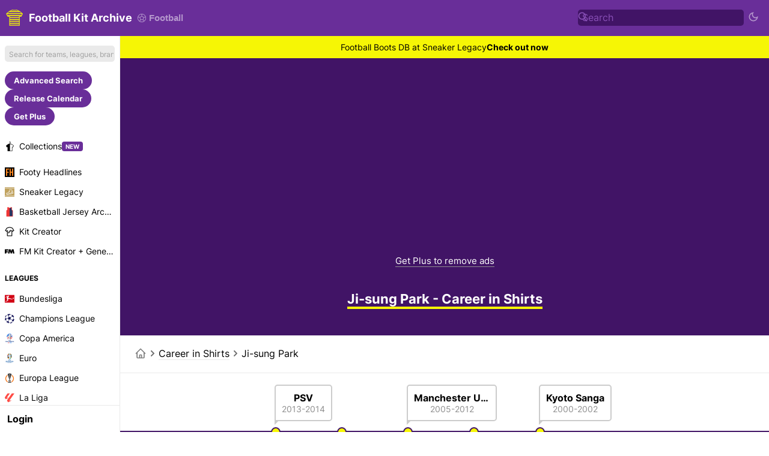

--- FILE ---
content_type: text/html; charset=UTF-8
request_url: https://www.footballkitarchive.com/career-in-shirts/ji-sung-park/
body_size: 24731
content:
<!DOCTYPE html>
<html dir="ltr" lang='en-US' data-mode="kit" data-theme="light">

<head>
    <meta charset="UTF-8">
    <meta http-equiv="Content-Type" content="text/html; charset=utf-8">
    <meta name="viewport" content="width=device-width, initial-scale=1.0">
    <meta http-equiv="X-UA-Compatible" content="ie=edge">
    <meta name="theme-color" content="#411466" />
    <!-- <meta name="theme-color" content="#411466" /> -->
    <title>Ji-sung Park - Career in Shirts</title>
                <link rel="canonical" href="https://www.footballkitarchive.com/career-in-shirts/ji-sung-park/" />
                            <link rel="alternate" hreflang="en" href="https://www.footballkitarchive.com/career-in-shirts/ji-sung-park/" />
                    <link rel="alternate" hreflang="de" href="https://www.footballkitarchive.com/de/career-in-shirts/ji-sung-park/" />
                    <link rel="alternate" hreflang="es" href="https://www.footballkitarchive.com/es/career-in-shirts/ji-sung-park/" />
                    <link rel="alternate" hreflang="fr" href="https://www.footballkitarchive.com/fr/career-in-shirts/ji-sung-park/" />
                    <link rel="alternate" hreflang="it" href="https://www.footballkitarchive.com/it/career-in-shirts/ji-sung-park/" />
                    <link rel="alternate" hreflang="pt" href="https://www.footballkitarchive.com/pt/career-in-shirts/ji-sung-park/" />
                    <link rel="alternate" hreflang="nl" href="https://www.footballkitarchive.com/nl/career-in-shirts/ji-sung-park/" />
                    <link rel="alternate" hreflang="tr" href="https://www.footballkitarchive.com/tr/career-in-shirts/ji-sung-park/" />
                    <link rel="alternate" hreflang="ms" href="https://www.footballkitarchive.com/ms/career-in-shirts/ji-sung-park/" />
                    <link rel="alternate" hreflang="id" href="https://www.footballkitarchive.com/id/career-in-shirts/ji-sung-park/" />
                    <link rel="alternate" hreflang="el" href="https://www.footballkitarchive.com/el/career-in-shirts/ji-sung-park/" />
                    <link rel="alternate" hreflang="ru" href="https://www.footballkitarchive.com/ru/career-in-shirts/ji-sung-park/" />
                    <link rel="alternate" hreflang="zh" href="https://www.footballkitarchive.com/zh/career-in-shirts/ji-sung-park/" />
                    <link rel="alternate" hreflang="pl" href="https://www.footballkitarchive.com/pl/career-in-shirts/ji-sung-park/" />
                    <link rel="alternate" hreflang="ar" href="https://www.footballkitarchive.com/ar/career-in-shirts/ji-sung-park/" />
                    <meta content="Ji-sung Park - Career in Shirts" property='og:title'>
    <meta content="Ji-sung Park - Career in Shirts" property='twitter:title'>
                <meta content="https://cdn.footballkitarchive.com/2021/02/05/eBLkV9ArH8l5qoX.jpg" property='og:image'>
        <meta content="https://cdn.footballkitarchive.com/2021/02/05/eBLkV9ArH8l5qoX.jpg" property='twitter:image'>
        <meta content="Football Kit Archive" property='og:site_name'>
            <meta content='summary' property='twitter:card' />
                <meta content="@footballkitarch" property="twitter:site">
        <meta content="@footballkitarch" property="twitter:creator">
        <meta content="footballkitarchive.com" property="twitter:domain">
                <link rel='icon' type='image/png' href='https://www.footballkitarchive.com/img/favicon.png' sizes='32x32' type="image/x-icon">
        <link rel="apple-touch-icon" sizes="180x180" href="https://www.footballkitarchive.com/img/logo/logo-180.png?v=2">
        <link rel="apple-touch-icon" sizes="120x120" href="https://www.footballkitarchive.com/img/logo/logo-120.png?v=2">
        <link rel="apple-touch-icon" sizes="167x167" href="https://www.footballkitarchive.com/img/logo/logo-167.png?v=2">
        <link rel="apple-touch-icon" sizes="152x152" href="https://www.footballkitarchive.com/img/logo/logo-152.png?v=2">
                <link rel="stylesheet" href="/include/main.1769123333.css">
                <!-- Global site tag (gtag.js) - Google Analytics -->
    <script async src="https://www.googletagmanager.com/gtag/js?id=G-9P1V70K0VV"> </script>
    <script>
        window.dataLayer = window.dataLayer || [];

        function gtag() {
            dataLayer.push(arguments);
        }
        gtag('js', new Date());

        gtag('config', "G-9P1V70K0VV");
    </script>
            <script async src="https://pagead2.googlesyndication.com/pagead/js/adsbygoogle.js?client=ca-pub-5722789279541063" crossorigin="anonymous"></script>
        <!-- @formatter:off -->
        <script async src="https://fundingchoicesmessages.google.com/i/pub-5722789279541063?ers=1"></script><script>(function() {function signalGooglefcPresent() {if (!window.frames['googlefcPresent']) {if (document.body) {const iframe = document.createElement('iframe'); iframe.style = 'width: 0; height: 0; border: none; z-index: -1000; left: -1000px; top: -1000px;'; iframe.style.display = 'none'; iframe.name = 'googlefcPresent'; document.body.appendChild(iframe);} else {setTimeout(signalGooglefcPresent, 0);}}}signalGooglefcPresent();})();</script>
        <script>(function(){'use strict';function aa(a){var b=0;return function(){return b<a.length?{done:!1,value:a[b++]}:{done:!0}}}var ba=typeof Object.defineProperties=="function"?Object.defineProperty:function(a,b,c){if(a==Array.prototype||a==Object.prototype)return a;a[b]=c.value;return a};
        function ca(a){a=["object"==typeof globalThis&&globalThis,a,"object"==typeof window&&window,"object"==typeof self&&self,"object"==typeof global&&global];for(var b=0;b<a.length;++b){var c=a[b];if(c&&c.Math==Math)return c}throw Error("Cannot find global object");}var da=ca(this);function l(a,b){if(b)a:{var c=da;a=a.split(".");for(var d=0;d<a.length-1;d++){var e=a[d];if(!(e in c))break a;c=c[e]}a=a[a.length-1];d=c[a];b=b(d);b!=d&&b!=null&&ba(c,a,{configurable:!0,writable:!0,value:b})}}
        function ea(a){return a.raw=a}function n(a){var b=typeof Symbol!="undefined"&&Symbol.iterator&&a[Symbol.iterator];if(b)return b.call(a);if(typeof a.length=="number")return{next:aa(a)};throw Error(String(a)+" is not an iterable or ArrayLike");}function fa(a){for(var b,c=[];!(b=a.next()).done;)c.push(b.value);return c}var ha=typeof Object.create=="function"?Object.create:function(a){function b(){}b.prototype=a;return new b},p;
        if(typeof Object.setPrototypeOf=="function")p=Object.setPrototypeOf;else{var q;a:{var ja={a:!0},ka={};try{ka.__proto__=ja;q=ka.a;break a}catch(a){}q=!1}p=q?function(a,b){a.__proto__=b;if(a.__proto__!==b)throw new TypeError(a+" is not extensible");return a}:null}var la=p;
        function t(a,b){a.prototype=ha(b.prototype);a.prototype.constructor=a;if(la)la(a,b);else for(var c in b)if(c!="prototype")if(Object.defineProperties){var d=Object.getOwnPropertyDescriptor(b,c);d&&Object.defineProperty(a,c,d)}else a[c]=b[c];a.A=b.prototype}function ma(){for(var a=Number(this),b=[],c=a;c<arguments.length;c++)b[c-a]=arguments[c];return b}l("Object.is",function(a){return a?a:function(b,c){return b===c?b!==0||1/b===1/c:b!==b&&c!==c}});
        l("Array.prototype.includes",function(a){return a?a:function(b,c){var d=this;d instanceof String&&(d=String(d));var e=d.length;c=c||0;for(c<0&&(c=Math.max(c+e,0));c<e;c++){var f=d[c];if(f===b||Object.is(f,b))return!0}return!1}});
        l("String.prototype.includes",function(a){return a?a:function(b,c){if(this==null)throw new TypeError("The 'this' value for String.prototype.includes must not be null or undefined");if(b instanceof RegExp)throw new TypeError("First argument to String.prototype.includes must not be a regular expression");return this.indexOf(b,c||0)!==-1}});l("Number.MAX_SAFE_INTEGER",function(){return 9007199254740991});
        l("Number.isFinite",function(a){return a?a:function(b){return typeof b!=="number"?!1:!isNaN(b)&&b!==Infinity&&b!==-Infinity}});l("Number.isInteger",function(a){return a?a:function(b){return Number.isFinite(b)?b===Math.floor(b):!1}});l("Number.isSafeInteger",function(a){return a?a:function(b){return Number.isInteger(b)&&Math.abs(b)<=Number.MAX_SAFE_INTEGER}});
        l("Math.trunc",function(a){return a?a:function(b){b=Number(b);if(isNaN(b)||b===Infinity||b===-Infinity||b===0)return b;var c=Math.floor(Math.abs(b));return b<0?-c:c}});/*

        Copyright The Closure Library Authors.
        SPDX-License-Identifier: Apache-2.0
        */
        var u=this||self;function v(a,b){a:{var c=["CLOSURE_FLAGS"];for(var d=u,e=0;e<c.length;e++)if(d=d[c[e]],d==null){c=null;break a}c=d}a=c&&c[a];return a!=null?a:b}function w(a){return a};function na(a){u.setTimeout(function(){throw a;},0)};var oa=v(610401301,!1),pa=v(188588736,!0),qa=v(645172343,v(1,!0));var x,ra=u.navigator;x=ra?ra.userAgentData||null:null;function z(a){return oa?x?x.brands.some(function(b){return(b=b.brand)&&b.indexOf(a)!=-1}):!1:!1}function A(a){var b;a:{if(b=u.navigator)if(b=b.userAgent)break a;b=""}return b.indexOf(a)!=-1};function B(){return oa?!!x&&x.brands.length>0:!1}function C(){return B()?z("Chromium"):(A("Chrome")||A("CriOS"))&&!(B()?0:A("Edge"))||A("Silk")};var sa=B()?!1:A("Trident")||A("MSIE");!A("Android")||C();C();A("Safari")&&(C()||(B()?0:A("Coast"))||(B()?0:A("Opera"))||(B()?0:A("Edge"))||(B()?z("Microsoft Edge"):A("Edg/"))||B()&&z("Opera"));var ta={},D=null;var ua=typeof Uint8Array!=="undefined",va=!sa&&typeof btoa==="function";var wa;function E(){return typeof BigInt==="function"};var F=typeof Symbol==="function"&&typeof Symbol()==="symbol";function xa(a){return typeof Symbol==="function"&&typeof Symbol()==="symbol"?Symbol():a}var G=xa(),ya=xa("2ex");var za=F?function(a,b){a[G]|=b}:function(a,b){a.g!==void 0?a.g|=b:Object.defineProperties(a,{g:{value:b,configurable:!0,writable:!0,enumerable:!1}})},H=F?function(a){return a[G]|0}:function(a){return a.g|0},I=F?function(a){return a[G]}:function(a){return a.g},J=F?function(a,b){a[G]=b}:function(a,b){a.g!==void 0?a.g=b:Object.defineProperties(a,{g:{value:b,configurable:!0,writable:!0,enumerable:!1}})};function Aa(a,b){J(b,(a|0)&-14591)}function Ba(a,b){J(b,(a|34)&-14557)};var K={},Ca={};function Da(a){return!(!a||typeof a!=="object"||a.g!==Ca)}function Ea(a){return a!==null&&typeof a==="object"&&!Array.isArray(a)&&a.constructor===Object}function L(a,b,c){if(!Array.isArray(a)||a.length)return!1;var d=H(a);if(d&1)return!0;if(!(b&&(Array.isArray(b)?b.includes(c):b.has(c))))return!1;J(a,d|1);return!0};var M=0,N=0;function Fa(a){var b=a>>>0;M=b;N=(a-b)/4294967296>>>0}function Ga(a){if(a<0){Fa(-a);var b=n(Ha(M,N));a=b.next().value;b=b.next().value;M=a>>>0;N=b>>>0}else Fa(a)}function Ia(a,b){b>>>=0;a>>>=0;if(b<=2097151)var c=""+(4294967296*b+a);else E()?c=""+(BigInt(b)<<BigInt(32)|BigInt(a)):(c=(a>>>24|b<<8)&16777215,b=b>>16&65535,a=(a&16777215)+c*6777216+b*6710656,c+=b*8147497,b*=2,a>=1E7&&(c+=a/1E7>>>0,a%=1E7),c>=1E7&&(b+=c/1E7>>>0,c%=1E7),c=b+Ja(c)+Ja(a));return c}
        function Ja(a){a=String(a);return"0000000".slice(a.length)+a}function Ha(a,b){b=~b;a?a=~a+1:b+=1;return[a,b]};var Ka=/^-?([1-9][0-9]*|0)(\.[0-9]+)?$/;var O;function La(a,b){O=b;a=new a(b);O=void 0;return a}
        function P(a,b,c){a==null&&(a=O);O=void 0;if(a==null){var d=96;c?(a=[c],d|=512):a=[];b&&(d=d&-16760833|(b&1023)<<14)}else{if(!Array.isArray(a))throw Error("narr");d=H(a);if(d&2048)throw Error("farr");if(d&64)return a;d|=64;if(c&&(d|=512,c!==a[0]))throw Error("mid");a:{c=a;var e=c.length;if(e){var f=e-1;if(Ea(c[f])){d|=256;b=f-(+!!(d&512)-1);if(b>=1024)throw Error("pvtlmt");d=d&-16760833|(b&1023)<<14;break a}}if(b){b=Math.max(b,e-(+!!(d&512)-1));if(b>1024)throw Error("spvt");d=d&-16760833|(b&1023)<<
        14}}}J(a,d);return a};function Ma(a){switch(typeof a){case "number":return isFinite(a)?a:String(a);case "boolean":return a?1:0;case "object":if(a)if(Array.isArray(a)){if(L(a,void 0,0))return}else if(ua&&a!=null&&a instanceof Uint8Array){if(va){for(var b="",c=0,d=a.length-10240;c<d;)b+=String.fromCharCode.apply(null,a.subarray(c,c+=10240));b+=String.fromCharCode.apply(null,c?a.subarray(c):a);a=btoa(b)}else{b===void 0&&(b=0);if(!D){D={};c="ABCDEFGHIJKLMNOPQRSTUVWXYZabcdefghijklmnopqrstuvwxyz0123456789".split("");d=["+/=",
        "+/","-_=","-_.","-_"];for(var e=0;e<5;e++){var f=c.concat(d[e].split(""));ta[e]=f;for(var g=0;g<f.length;g++){var h=f[g];D[h]===void 0&&(D[h]=g)}}}b=ta[b];c=Array(Math.floor(a.length/3));d=b[64]||"";for(e=f=0;f<a.length-2;f+=3){var k=a[f],m=a[f+1];h=a[f+2];g=b[k>>2];k=b[(k&3)<<4|m>>4];m=b[(m&15)<<2|h>>6];h=b[h&63];c[e++]=g+k+m+h}g=0;h=d;switch(a.length-f){case 2:g=a[f+1],h=b[(g&15)<<2]||d;case 1:a=a[f],c[e]=b[a>>2]+b[(a&3)<<4|g>>4]+h+d}a=c.join("")}return a}}return a};function Na(a,b,c){a=Array.prototype.slice.call(a);var d=a.length,e=b&256?a[d-1]:void 0;d+=e?-1:0;for(b=b&512?1:0;b<d;b++)a[b]=c(a[b]);if(e){b=a[b]={};for(var f in e)Object.prototype.hasOwnProperty.call(e,f)&&(b[f]=c(e[f]))}return a}function Oa(a,b,c,d,e){if(a!=null){if(Array.isArray(a))a=L(a,void 0,0)?void 0:e&&H(a)&2?a:Pa(a,b,c,d!==void 0,e);else if(Ea(a)){var f={},g;for(g in a)Object.prototype.hasOwnProperty.call(a,g)&&(f[g]=Oa(a[g],b,c,d,e));a=f}else a=b(a,d);return a}}
        function Pa(a,b,c,d,e){var f=d||c?H(a):0;d=d?!!(f&32):void 0;a=Array.prototype.slice.call(a);for(var g=0;g<a.length;g++)a[g]=Oa(a[g],b,c,d,e);c&&c(f,a);return a}function Qa(a){return a.s===K?a.toJSON():Ma(a)};function Ra(a,b,c){c=c===void 0?Ba:c;if(a!=null){if(ua&&a instanceof Uint8Array)return b?a:new Uint8Array(a);if(Array.isArray(a)){var d=H(a);if(d&2)return a;b&&(b=d===0||!!(d&32)&&!(d&64||!(d&16)));return b?(J(a,(d|34)&-12293),a):Pa(a,Ra,d&4?Ba:c,!0,!0)}a.s===K&&(c=a.h,d=I(c),a=d&2?a:La(a.constructor,Sa(c,d,!0)));return a}}function Sa(a,b,c){var d=c||b&2?Ba:Aa,e=!!(b&32);a=Na(a,b,function(f){return Ra(f,e,d)});za(a,32|(c?2:0));return a};function Ta(a,b){a=a.h;return Ua(a,I(a),b)}function Va(a,b,c,d){b=d+(+!!(b&512)-1);if(!(b<0||b>=a.length||b>=c))return a[b]}
        function Ua(a,b,c,d){if(c===-1)return null;var e=b>>14&1023||536870912;if(c>=e){if(b&256)return a[a.length-1][c]}else{var f=a.length;if(d&&b&256&&(d=a[f-1][c],d!=null)){if(Va(a,b,e,c)&&ya!=null){var g;a=(g=wa)!=null?g:wa={};g=a[ya]||0;g>=4||(a[ya]=g+1,g=Error(),g.__closure__error__context__984382||(g.__closure__error__context__984382={}),g.__closure__error__context__984382.severity="incident",na(g))}return d}return Va(a,b,e,c)}}
        function Wa(a,b,c,d,e){var f=b>>14&1023||536870912;if(c>=f||e&&!qa){var g=b;if(b&256)e=a[a.length-1];else{if(d==null)return;e=a[f+(+!!(b&512)-1)]={};g|=256}e[c]=d;c<f&&(a[c+(+!!(b&512)-1)]=void 0);g!==b&&J(a,g)}else a[c+(+!!(b&512)-1)]=d,b&256&&(a=a[a.length-1],c in a&&delete a[c])}
        function Xa(a,b){var c=Ya;var d=d===void 0?!1:d;var e=a.h;var f=I(e),g=Ua(e,f,b,d);if(g!=null&&typeof g==="object"&&g.s===K)c=g;else if(Array.isArray(g)){var h=H(g),k=h;k===0&&(k|=f&32);k|=f&2;k!==h&&J(g,k);c=new c(g)}else c=void 0;c!==g&&c!=null&&Wa(e,f,b,c,d);e=c;if(e==null)return e;a=a.h;f=I(a);f&2||(g=e,c=g.h,h=I(c),g=h&2?La(g.constructor,Sa(c,h,!1)):g,g!==e&&(e=g,Wa(a,f,b,e,d)));return e}function Za(a,b){a=Ta(a,b);return a==null||typeof a==="string"?a:void 0}
        function $a(a,b){var c=c===void 0?0:c;a=Ta(a,b);if(a!=null)if(b=typeof a,b==="number"?Number.isFinite(a):b!=="string"?0:Ka.test(a))if(typeof a==="number"){if(a=Math.trunc(a),!Number.isSafeInteger(a)){Ga(a);b=M;var d=N;if(a=d&2147483648)b=~b+1>>>0,d=~d>>>0,b==0&&(d=d+1>>>0);b=d*4294967296+(b>>>0);a=a?-b:b}}else if(b=Math.trunc(Number(a)),Number.isSafeInteger(b))a=String(b);else{if(b=a.indexOf("."),b!==-1&&(a=a.substring(0,b)),!(a[0]==="-"?a.length<20||a.length===20&&Number(a.substring(0,7))>-922337:
        a.length<19||a.length===19&&Number(a.substring(0,6))<922337)){if(a.length<16)Ga(Number(a));else if(E())a=BigInt(a),M=Number(a&BigInt(4294967295))>>>0,N=Number(a>>BigInt(32)&BigInt(4294967295));else{b=+(a[0]==="-");N=M=0;d=a.length;for(var e=b,f=(d-b)%6+b;f<=d;e=f,f+=6)e=Number(a.slice(e,f)),N*=1E6,M=M*1E6+e,M>=4294967296&&(N+=Math.trunc(M/4294967296),N>>>=0,M>>>=0);b&&(b=n(Ha(M,N)),a=b.next().value,b=b.next().value,M=a,N=b)}a=M;b=N;b&2147483648?E()?a=""+(BigInt(b|0)<<BigInt(32)|BigInt(a>>>0)):(b=
        n(Ha(a,b)),a=b.next().value,b=b.next().value,a="-"+Ia(a,b)):a=Ia(a,b)}}else a=void 0;return a!=null?a:c}function R(a,b){var c=c===void 0?"":c;a=Za(a,b);return a!=null?a:c};var S;function T(a,b,c){this.h=P(a,b,c)}T.prototype.toJSON=function(){return ab(this)};T.prototype.s=K;T.prototype.toString=function(){try{return S=!0,ab(this).toString()}finally{S=!1}};
        function ab(a){var b=S?a.h:Pa(a.h,Qa,void 0,void 0,!1);var c=!S;var d=pa?void 0:a.constructor.v;var e=I(c?a.h:b);if(a=b.length){var f=b[a-1],g=Ea(f);g?a--:f=void 0;e=+!!(e&512)-1;var h=b;if(g){b:{var k=f;var m={};g=!1;if(k)for(var r in k)if(Object.prototype.hasOwnProperty.call(k,r))if(isNaN(+r))m[r]=k[r];else{var y=k[r];Array.isArray(y)&&(L(y,d,+r)||Da(y)&&y.size===0)&&(y=null);y==null&&(g=!0);y!=null&&(m[r]=y)}if(g){for(var Q in m)break b;m=null}else m=k}k=m==null?f!=null:m!==f}for(var ia;a>0;a--){Q=
        a-1;r=h[Q];Q-=e;if(!(r==null||L(r,d,Q)||Da(r)&&r.size===0))break;ia=!0}if(h!==b||k||ia){if(!c)h=Array.prototype.slice.call(h,0,a);else if(ia||k||m)h.length=a;m&&h.push(m)}b=h}return b};function bb(a){return function(b){if(b==null||b=="")b=new a;else{b=JSON.parse(b);if(!Array.isArray(b))throw Error("dnarr");za(b,32);b=La(a,b)}return b}};function cb(a){this.h=P(a)}t(cb,T);var db=bb(cb);var U;function V(a){this.g=a}V.prototype.toString=function(){return this.g+""};var eb={};function fb(a){if(U===void 0){var b=null;var c=u.trustedTypes;if(c&&c.createPolicy){try{b=c.createPolicy("goog#html",{createHTML:w,createScript:w,createScriptURL:w})}catch(d){u.console&&u.console.error(d.message)}U=b}else U=b}a=(b=U)?b.createScriptURL(a):a;return new V(a,eb)};/*

        SPDX-License-Identifier: Apache-2.0
        */
        function gb(a){var b=ma.apply(1,arguments);if(b.length===0)return fb(a[0]);for(var c=a[0],d=0;d<b.length;d++)c+=encodeURIComponent(b[d])+a[d+1];return fb(c)};function hb(a,b){a.src=b instanceof V&&b.constructor===V?b.g:"type_error:TrustedResourceUrl";var c,d;(c=(b=(d=(c=(a.ownerDocument&&a.ownerDocument.defaultView||window).document).querySelector)==null?void 0:d.call(c,"script[nonce]"))?b.nonce||b.getAttribute("nonce")||"":"")&&a.setAttribute("nonce",c)};function ib(){return Math.floor(Math.random()*2147483648).toString(36)+Math.abs(Math.floor(Math.random()*2147483648)^Date.now()).toString(36)};function jb(a,b){b=String(b);a.contentType==="application/xhtml+xml"&&(b=b.toLowerCase());return a.createElement(b)}function kb(a){this.g=a||u.document||document};function lb(a){a=a===void 0?document:a;return a.createElement("script")};function mb(a,b,c,d,e,f){try{var g=a.g,h=lb(g);h.async=!0;hb(h,b);g.head.appendChild(h);h.addEventListener("load",function(){e();d&&g.head.removeChild(h)});h.addEventListener("error",function(){c>0?mb(a,b,c-1,d,e,f):(d&&g.head.removeChild(h),f())})}catch(k){f()}};var nb=u.atob("aHR0cHM6Ly93d3cuZ3N0YXRpYy5jb20vaW1hZ2VzL2ljb25zL21hdGVyaWFsL3N5c3RlbS8xeC93YXJuaW5nX2FtYmVyXzI0ZHAucG5n"),ob=u.atob("WW91IGFyZSBzZWVpbmcgdGhpcyBtZXNzYWdlIGJlY2F1c2UgYWQgb3Igc2NyaXB0IGJsb2NraW5nIHNvZnR3YXJlIGlzIGludGVyZmVyaW5nIHdpdGggdGhpcyBwYWdlLg=="),pb=u.atob("RGlzYWJsZSBhbnkgYWQgb3Igc2NyaXB0IGJsb2NraW5nIHNvZnR3YXJlLCB0aGVuIHJlbG9hZCB0aGlzIHBhZ2Uu");function qb(a,b,c){this.i=a;this.u=b;this.o=c;this.g=null;this.j=[];this.m=!1;this.l=new kb(this.i)}
        function rb(a){if(a.i.body&&!a.m){var b=function(){sb(a);u.setTimeout(function(){tb(a,3)},50)};mb(a.l,a.u,2,!0,function(){u[a.o]||b()},b);a.m=!0}}
        function sb(a){for(var b=W(1,5),c=0;c<b;c++){var d=X(a);a.i.body.appendChild(d);a.j.push(d)}b=X(a);b.style.bottom="0";b.style.left="0";b.style.position="fixed";b.style.width=W(100,110).toString()+"%";b.style.zIndex=W(2147483544,2147483644).toString();b.style.backgroundColor=ub(249,259,242,252,219,229);b.style.boxShadow="0 0 12px #888";b.style.color=ub(0,10,0,10,0,10);b.style.display="flex";b.style.justifyContent="center";b.style.fontFamily="Roboto, Arial";c=X(a);c.style.width=W(80,85).toString()+
        "%";c.style.maxWidth=W(750,f775).toString()+"px";c.style.margin="24px";c.style.display="flex";c.style.alignItems="flex-start";c.style.justifyContent="center";d=jb(a.l.g,"IMG");d.className=ib();d.src=nb;d.alt="Warning icon";d.style.height="24px";d.style.width="24px";d.style.paddingRight="16px";var e=X(a),f=X(a);f.style.fontWeight="bold";f.textContent=ob;var g=X(a);g.textContent=pb;Y(a,e,f);Y(a,e,g);Y(a,c,d);Y(a,c,e);Y(a,b,c);a.g=b;a.i.body.appendChild(a.g);b=W(1,5);for(c=0;c<b;c++)d=X(a),a.i.body.appendChild(d),
        a.j.push(d)}function Y(a,b,c){for(var d=W(1,5),e=0;e<d;e++){var f=X(a);b.appendChild(f)}b.appendChild(c);c=W(1,5);for(d=0;d<c;d++)e=X(a),b.appendChild(e)}function W(a,b){return Math.floor(a+Math.random()*(b-a))}function ub(a,b,c,d,e,f){return"rgb("+W(Math.max(a,0),Math.min(b,255)).toString()+","+W(Math.max(c,0),Math.min(d,255)).toString()+","+W(Math.max(e,0),Math.min(f,255)).toString()+")"}function X(a){a=jb(a.l.g,"DIV");a.className=ib();return a}
        function tb(a,b){b<=0||a.g!=null&&a.g.offsetHeight!==0&&a.g.offsetWidth!==0||(vb(a),sb(a),u.setTimeout(function(){tb(a,b-1)},50))}function vb(a){for(var b=n(a.j),c=b.next();!c.done;c=b.next())(c=c.value)&&c.parentNode&&c.parentNode.removeChild(c);a.j=[];(b=a.g)&&b.parentNode&&b.parentNode.removeChild(b);a.g=null};function wb(a,b,c,d,e){function f(k){document.body?g(document.body):k>0?u.setTimeout(function(){f(k-1)},e):b()}function g(k){k.appendChild(h);u.setTimeout(function(){h?(h.offsetHeight!==0&&h.offsetWidth!==0?b():a(),h.parentNode&&h.parentNode.removeChild(h)):a()},d)}var h=xb(c);f(3)}function xb(a){var b=document.createElement("div");b.className=a;b.style.width="1px";b.style.height="1px";b.style.position="absolute";b.style.left="-10000px";b.style.top="-10000px";b.style.zIndex="-10000";return b};function Ya(a){this.h=P(a)}t(Ya,T);function yb(a){this.h=P(a)}t(yb,T);var zb=bb(yb);function Ab(a){if(!a)return null;a=Za(a,4);var b;a===null||a===void 0?b=null:b=fb(a);return b};var Bb=ea([""]),Cb=ea([""]);function Db(a,b){this.m=a;this.o=new kb(a.document);this.g=b;this.j=R(this.g,1);this.u=Ab(Xa(this.g,2))||gb(Bb);this.i=!1;b=Ab(Xa(this.g,13))||gb(Cb);this.l=new qb(a.document,b,R(this.g,12))}Db.prototype.start=function(){Eb(this)};
        function Eb(a){Fb(a);mb(a.o,a.u,3,!1,function(){a:{var b=a.j;var c=u.btoa(b);if(c=u[c]){try{var d=db(u.atob(c))}catch(e){b=!1;break a}b=b===Za(d,1)}else b=!1}b?Z(a,R(a.g,14)):(Z(a,R(a.g,8)),rb(a.l))},function(){wb(function(){Z(a,R(a.g,7));rb(a.l)},function(){return Z(a,R(a.g,6))},R(a.g,9),$a(a.g,10),$a(a.g,11))})}function Z(a,b){a.i||(a.i=!0,a=new a.m.XMLHttpRequest,a.open("GET",b,!0),a.send())}function Fb(a){var b=u.btoa(a.j);a.m[b]&&Z(a,R(a.g,5))};(function(a,b){u[a]=function(){var c=ma.apply(0,arguments);u[a]=function(){};b.call.apply(b,[null].concat(c instanceof Array?c:fa(n(c))))}})("__h82AlnkH6D91__",function(a){typeof window.atob==="function"&&(new Db(window,zb(window.atob(a)))).start()});}).call(this);

        window.__h82AlnkH6D91__("[base64]/[base64]/[base64]/[base64]");</script>
        <!-- @formatter:on -->
        <link rel="manifest" href="/manifest.json">
            <link rel="preconnect" href="https://cdn.footballkitarchive.com/">
        <link rel="dns-prefetch" href="https://cdn.footballkitarchive.com/">
        <style>
        /* cyrillic-ext */
        @font-face {
            font-family: 'Inter';
            font-style: normal;
            font-weight: 400;
            font-display: swap;
            src: url(https://fonts.gstatic.com/s/inter/v7/UcC73FwrK3iLTeHuS_fvQtMwCp50KnMa2JL7SUc.woff2) format('woff2');
            unicode-range: U+0460-052F, U+1C80-1C88, U+20B4, U+2DE0-2DFF, U+A640-A69F, U+FE2E-FE2F;
        }

        /* cyrillic */
        @font-face {
            font-family: 'Inter';
            font-style: normal;
            font-weight: 400;
            font-display: swap;
            src: url(https://fonts.gstatic.com/s/inter/v7/UcC73FwrK3iLTeHuS_fvQtMwCp50KnMa0ZL7SUc.woff2) format('woff2');
            unicode-range: U+0400-045F, U+0490-0491, U+04B0-04B1, U+2116;
        }

        /* greek-ext */
        @font-face {
            font-family: 'Inter';
            font-style: normal;
            font-weight: 400;
            font-display: swap;
            src: url(https://fonts.gstatic.com/s/inter/v7/UcC73FwrK3iLTeHuS_fvQtMwCp50KnMa2ZL7SUc.woff2) format('woff2');
            unicode-range: U+1F00-1FFF;
        }

        /* greek */
        @font-face {
            font-family: 'Inter';
            font-style: normal;
            font-weight: 400;
            font-display: swap;
            src: url(https://fonts.gstatic.com/s/inter/v7/UcC73FwrK3iLTeHuS_fvQtMwCp50KnMa1pL7SUc.woff2) format('woff2');
            unicode-range: U+0370-03FF;
        }

        /* vietnamese */
        @font-face {
            font-family: 'Inter';
            font-style: normal;
            font-weight: 400;
            font-display: swap;
            src: url(https://fonts.gstatic.com/s/inter/v7/UcC73FwrK3iLTeHuS_fvQtMwCp50KnMa2pL7SUc.woff2) format('woff2');
            unicode-range: U+0102-0103, U+0110-0111, U+0128-0129, U+0168-0169, U+01A0-01A1, U+01AF-01B0, U+1EA0-1EF9, U+20AB;
        }

        /* latin-ext */
        @font-face {
            font-family: 'Inter';
            font-style: normal;
            font-weight: 400;
            font-display: swap;
            src: url(https://fonts.gstatic.com/s/inter/v7/UcC73FwrK3iLTeHuS_fvQtMwCp50KnMa25L7SUc.woff2) format('woff2');
            unicode-range: U+0100-024F, U+0259, U+1E00-1EFF, U+2020, U+20A0-20AB, U+20AD-20CF, U+2113, U+2C60-2C7F, U+A720-A7FF;
        }

        /* latin */
        @font-face {
            font-family: 'Inter';
            font-style: normal;
            font-weight: 400;
            font-display: swap;
            src: url(https://fonts.gstatic.com/s/inter/v7/UcC73FwrK3iLTeHuS_fvQtMwCp50KnMa1ZL7.woff2) format('woff2');
            unicode-range: U+0000-00FF, U+0131, U+0152-0153, U+02BB-02BC, U+02C6, U+02DA, U+02DC, U+2000-206F, U+2074, U+20AC, U+2122, U+2191, U+2193, U+2212, U+2215, U+FEFF, U+FFFD;
        }

        /* cyrillic-ext */
        @font-face {
            font-family: 'Inter';
            font-style: normal;
            font-weight: 700;
            font-display: swap;
            src: url(https://fonts.gstatic.com/s/inter/v7/UcC73FwrK3iLTeHuS_fvQtMwCp50KnMa2JL7SUc.woff2) format('woff2');
            unicode-range: U+0460-052F, U+1C80-1C88, U+20B4, U+2DE0-2DFF, U+A640-A69F, U+FE2E-FE2F;
        }

        /* cyrillic */
        @font-face {
            font-family: 'Inter';
            font-style: normal;
            font-weight: 700;
            font-display: swap;
            src: url(https://fonts.gstatic.com/s/inter/v7/UcC73FwrK3iLTeHuS_fvQtMwCp50KnMa0ZL7SUc.woff2) format('woff2');
            unicode-range: U+0400-045F, U+0490-0491, U+04B0-04B1, U+2116;
        }

        /* greek-ext */
        @font-face {
            font-family: 'Inter';
            font-style: normal;
            font-weight: 700;
            font-display: swap;
            src: url(https://fonts.gstatic.com/s/inter/v7/UcC73FwrK3iLTeHuS_fvQtMwCp50KnMa2ZL7SUc.woff2) format('woff2');
            unicode-range: U+1F00-1FFF;
        }

        /* greek */
        @font-face {
            font-family: 'Inter';
            font-style: normal;
            font-weight: 700;
            font-display: swap;
            src: url(https://fonts.gstatic.com/s/inter/v7/UcC73FwrK3iLTeHuS_fvQtMwCp50KnMa1pL7SUc.woff2) format('woff2');
            unicode-range: U+0370-03FF;
        }

        /* vietnamese */
        @font-face {
            font-family: 'Inter';
            font-style: normal;
            font-weight: 700;
            font-display: swap;
            src: url(https://fonts.gstatic.com/s/inter/v7/UcC73FwrK3iLTeHuS_fvQtMwCp50KnMa2pL7SUc.woff2) format('woff2');
            unicode-range: U+0102-0103, U+0110-0111, U+0128-0129, U+0168-0169, U+01A0-01A1, U+01AF-01B0, U+1EA0-1EF9, U+20AB;
        }

        /* latin-ext */
        @font-face {
            font-family: 'Inter';
            font-style: normal;
            font-weight: 700;
            font-display: swap;
            src: url(https://fonts.gstatic.com/s/inter/v7/UcC73FwrK3iLTeHuS_fvQtMwCp50KnMa25L7SUc.woff2) format('woff2');
            unicode-range: U+0100-024F, U+0259, U+1E00-1EFF, U+2020, U+20A0-20AB, U+20AD-20CF, U+2113, U+2C60-2C7F, U+A720-A7FF;
        }

        /* latin */
        @font-face {
            font-family: 'Inter';
            font-style: normal;
            font-weight: 700;
            font-display: swap;
            src: url(https://fonts.gstatic.com/s/inter/v7/UcC73FwrK3iLTeHuS_fvQtMwCp50KnMa1ZL7.woff2) format('woff2');
            unicode-range: U+0000-00FF, U+0131, U+0152-0153, U+02BB-02BC, U+02C6, U+02DA, U+02DC, U+2000-206F, U+2074, U+20AC, U+2122, U+2191, U+2193, U+2212, U+2215, U+FEFF, U+FFFD;
        }
    </style>
</head>
<body>
	        <div class="navigation" id="navigation">
        <header class="topbar">
            <div :style="{opacity: searchOpen ? 0 : 100, width: searchOpen ? 0 : 'auto'}">
                                    <button class="hamburger-icon" @click="toggleMenu" v-if="isMobile" v-cloak>
                        <svg xmlns="http://www.w3.org/2000/svg" class="h-6 w-6" fill="none" viewBox="0 0 24 24" stroke="currentColor">
                            <path stroke-linecap="round" stroke-linejoin="round" stroke-width="2" d="M4 6h16M4 12h16M4 18h16" />
                        </svg>
                                                    <span class="hamburger-new-indicator"></span>
                                            </button>
                                <a href="/">
                    <div class='title-logo' id='title-logo'>
                                                    <div id='logo' data-current='half'>
                                    <svg viewBox="0 0 162.689 160">
    <g>
        <defs>
            <path id="SVGID_1_" d="M82,160H35V66.697l-16.587,4.147L4.277,44.09c0,0,20.85-18.264,31.022-24.803
                c10.172-6.54,24.895-11.989,24.895-11.989s12.719,2.193,18.591,2.193c2.621,0,3.213-0.013,3.213-0.013s0.591,0.013,3.212,0.013
                c5.872,0,18.587-2.193,18.587-2.193s14.714,5.449,24.886,11.989c10.173,6.539,31.006,24.803,31.006,24.803l-14.103,26.755
                L129,66.697V160H82z"/>
        </defs>
        <clipPath id="SVGID_2_">
            <use xlink:href="#SVGID_1_"  overflow="visible"/>
        </clipPath>
        <g clip-path="url(#SVGID_2_)" id="styles">
            <rect id="half" x="-38" y="-46" fill="currentColor" width="120" height="241"/>
            
                <line id="center_stripe" opacity="0" fill="none" stroke="currentColor" stroke-width="30" stroke-miterlimit="10" x1="82" y1="-14" x2="82" y2="191"/>
            <polygon id="harlequin" opacity="0" fill="currentColor" points="128,8 34,161 128,161 128,160 160,160 160,8 		"/>
            
                <line id="boca" opacity="0" fill="none" stroke="currentColor" stroke-width="30" stroke-miterlimit="10" x1="184" y1="89" x2="-21" y2="89"/>
            <g id="hoops" opacity="0">
                <g display="inline">
                    <line fill="none" stroke="currentColor" stroke-width="10" stroke-miterlimit="10" x1="184" y1="220" x2="-21" y2="220"/>
                </g>
                <g display="inline">
                    <line fill="none" stroke="currentColor" stroke-width="10" stroke-miterlimit="10" x1="184" y1="200" x2="-21" y2="200"/>
                </g>
                <g display="inline">
                    <line fill="none" stroke="currentColor" stroke-width="10" stroke-miterlimit="10" x1="184" y1="180" x2="-21" y2="180"/>
                </g>
                <g display="inline">
                    <line fill="none" stroke="currentColor" stroke-width="10" stroke-miterlimit="10" x1="184" y1="160" x2="-21" y2="160"/>
                </g>
                <g display="inline">
                    <line fill="none" stroke="currentColor" stroke-width="10" stroke-miterlimit="10" x1="184" y1="140" x2="-21" y2="140"/>
                </g>
                <g display="inline">
                    <line fill="none" stroke="currentColor" stroke-width="10" stroke-miterlimit="10" x1="184" y1="120" x2="-21" y2="120"/>
                </g>
                <g display="inline">
                    <line fill="none" stroke="currentColor" stroke-width="10" stroke-miterlimit="10" x1="184" y1="100" x2="-21" y2="100"/>
                </g>
                <g display="inline">
                    <line fill="none" stroke="currentColor" stroke-width="10" stroke-miterlimit="10" x1="184" y1="80" x2="-21" y2="80"/>
                </g>
                <g display="inline">
                    <line fill="none" stroke="currentColor" stroke-width="10" stroke-miterlimit="10" x1="184" y1="60" x2="-21" y2="60"/>
                </g>
                <g display="inline">
                    <line fill="none" stroke="currentColor" stroke-width="10" stroke-miterlimit="10" x1="184" y1="40" x2="-21" y2="40"/>
                </g>
                <g display="inline">
                    <line fill="none" stroke="currentColor" stroke-width="10" stroke-miterlimit="10" x1="184" y1="20" x2="-21" y2="20"/>
                </g>
            </g>
        </g>
    </g>
    <path fill="none" stroke="currentColor" stroke-width="6" stroke-linejoin="round" stroke-miterlimit="10" d="M82,157H35V63.697
        l-16.587,4.147L4.277,41.09c0,0,20.85-18.264,31.022-24.803C45.472,9.748,60.194,4.298,60.194,4.298s12.719,2.193,18.591,2.193
        c2.621,0,3.213-0.013,3.213-0.013s0.591,0.013,3.212,0.013c5.872,0,18.587-2.193,18.587-2.193s14.714,5.449,24.886,11.989
        c10.173,6.539,31.006,24.803,31.006,24.803l-14.103,26.755L129,63.697V157H82z"/>
    </svg>                            </div>
                                                <span class="sitename">Football Kit Archive</span>
                    </div>
                </a>
                <!-- dropdown -->
                <site-switch />
            </div>
            <div class="topbar-right" :class="{'search-open': searchOpen}" :style="{width: searchOpen ? '100%' : 'auto'}" v-cloak>
                                    <form action="/" class="topsearch-container" id="topsearch" :style="{width: searchOpen ? '100%' : 'auto'}">
                        <button class="search-icon" @click="toggleSearch" type="button">
                            <svg xmlns="http://www.w3.org/2000/svg" class="h-5 w-5" viewBox="0 0 20 20" v-show="searchOpen">
                                <path fill-rule="evenodd" d="M4.293 4.293a1 1 0 011.414 0L10 8.586l4.293-4.293a1 1 0 111.414 1.414L11.414 10l4.293 4.293a1 1 0 01-1.414 1.414L10 11.414l-4.293 4.293a1 1 0 01-1.414-1.414L8.586 10 4.293 5.707a1 1 0 010-1.414z" clip-rule="evenodd" />
                            </svg>
                            <svg xmlns="http://www.w3.org/2000/svg" viewBox="946.8 946.8 20 20" v-show="!searchOpen">
                                <path d="M965.7 964.6l-4.5-4.7c1.2-1.4 1.8-3.1 1.8-4.9 0-4.2-3.4-7.7-7.7-7.7s-7.7 3.4-7.7 7.7c0 4.2 3.4 7.7 7.7 7.7 1.6 0 3.1-0.5 4.4-1.4l4.6 4.7c0.2 0.2 0.4 0.3 0.7 0.3 0.3 0 0.5-0.1 0.7-0.3C966 965.6 966.1 965 965.7 964.6zM955.3 949.3c3.1 0 5.7 2.5 5.7 5.7s-2.5 5.7-5.7 5.7 -5.7-2.5-5.7-5.7S952.2 949.3 955.3 949.3z" />
                            </svg>
                        </button>
                        <input @click="highlightSearch" :style="{width: searchOpen ? '100%' : 'auto'}" class="topsearch" name="q" ref="topsearch" placeholder="Search" type="text">
                    </form>
                                                    <button class="header-icon-button" @click="toggleDarkMode" v-if="!searchOpen">
                        <svg v-if="theme == 'light'||theme=='custom-light'||(theme=='dark'&&usesCustomColors)" class="darkmode-off" fill="currentColor" viewBox="0 0 24 24" xmlns="http://www.w3.org/2000/svg">
                            <path d="M9.37 5.51A7.35 7.35 0 009.1 7.5c0 4.08 3.32 7.4 7.4 7.4.68 0 1.35-.09 1.99-.27A7.014 7.014 0 0112 19c-3.86 0-7-3.14-7-7 0-2.93 1.81-5.45 4.37-6.49zM12 3a9 9 0 109 9c0-.46-.04-.92-.1-1.36a5.389 5.389 0 01-4.4 2.26 5.403 5.403 0 01-3.14-9.8c-.44-.06-.9-.1-1.36-.1z"></path>
                        </svg>
                        <svg v-else class="darkmode-on" fill="currentColor" viewBox="0 0 20 20" xmlns="http://www.w3.org/2000/svg">
                            <path clip-rule="evenodd" d="M10 2a1 1 0 011 1v1a1 1 0 11-2 0V3a1 1 0 011-1zm4 8a4 4 0 11-8 0 4 4 0 018 0zm-.464 4.95l.707.707a1 1 0 001.414-1.414l-.707-.707a1 1 0 00-1.414 1.414zm2.12-10.607a1 1 0 010 1.414l-.706.707a1 1 0 11-1.414-1.414l.707-.707a1 1 0 011.414 0zM17 11a1 1 0 100-2h-1a1 1 0 100 2h1zm-7 4a1 1 0 011 1v1a1 1 0 11-2 0v-1a1 1 0 011-1zM5.05 6.464A1 1 0 106.465 5.05l-.708-.707a1 1 0 00-1.414 1.414l.707.707zm1.414 8.486l-.707.707a1 1 0 01-1.414-1.414l.707-.707a1 1 0 011.414 1.414zM4 11a1 1 0 100-2H3a1 1 0 000 2h1z" fill-rule="evenodd"></path>
                        </svg>
                    </button>
                            </div>
        </header>
                    <header class="sidebar-nav" v-show="menuOpen" v-cloak>
                <!-- navigation -->
                <!-- <navigation-section v-for="section in sections" :navigation="section"></navigation-section> -->
                <navigation-sections v-if="sections" :sections="sections" :favorites="favorites" ref="sections"></navigation-sections>
                <div class="navigation" id="navigation" v-else>
                </div>
                <!-- user status -->
                <div class="user-status">
                    <a href="https://www.footballkitarchive.com/account/login.php?redir=https://www.footballkitarchive.com/career-in-shirts/ji-sung-park/" v-if="!user"><b>Login</b></a>
                    <template v-else>
                        <button class="account-button" @click="modalOpen=!modalOpen" @keydown.esc="modalOpen=false">
                            <img :src="user.image">
                            <!-- <svg xmlns="http://www.w3.org/2000/svg" fill="none" viewBox="0 0 24 24" stroke="currentColor">
                                <path stroke-linecap="round" stroke-linejoin="round" stroke-width="2" d="M5.121 17.804A13.937 13.937 0 0112 16c2.5 0 4.847.655 6.879 1.804M15 10a3 3 0 11-6 0 3 3 0 016 0zm6 2a9 9 0 11-18 0 9 9 0 0118 0z" />
                            </svg> -->
                            <span>{{ user.username }}</span>
                        </button>
                        <div class="account-modal" v-if="modalOpen" @keydown.esc="modalOpen=false" v-on-clickaway="away" tabindex="0">
                            <ul>
                                <li><a :href="'/user/' + user.userid + '/'">Profile</a></li>
                                <li><a href="/account/">Settings</a></li>
                                <li><a href="/admin/">Admin panel</a></li>
                                <li><a href="/include/logout.php?redir=/career-in-shirts/ji-sung-park/">Log out</a></li>
                            </ul>
                        </div>
                    </template>
                </div>
            </header>
            </div>
        <script>
        var siteKey = "FKA";
        var siteTypes = {"Hub":"Hub","Football":"Football","Basketball":"Basketball","American Football":"American Football","Hockey":"Hockey","Baseball":"Baseball","Sneakers":"Sneaker Legacy"};
        var baseUrl = "\/";
        var user = null;
    </script>
    <script>
        var phrases = {
            advanced_search: "Advanced Search",
            release_calendar: "Release Calendar",
            get_plus: "Get Plus",
            search: "Search for teams, leagues, brands and more",
            filter: "Filter teams, leagues and brands",
            log_in: "Log in",
            "An error occured.": "An error occured.",
            "Loading...": "Loading...",
            found_nothing: "Found nothing.",
            news: "News",
            collections: "Collections",
            messages: "Messages",
            notifications: "Notifications",
            new: "New",
        };

        // TODO: Adjust sidebar nav according to the currently displayed kit
        var navigationSections = [{"key":"leagues","name":"Leagues","items":[{"name":"Bundesliga","url":"\/bundesliga-kits\/","image_url":"\/static\/logos\/misc\/Bundesliga.png?v=1663348515&s=128","image_url_dark":""},{"name":"Champions League","url":"\/champions-league-kits\/","image_url":"\/static\/logos\/misc\/Champions%20League.png?v=1663363529&s=128","image_url_dark":"\/static\/logos\/misc\/Champions%20League_l.png?v=1665091601&s=128"},{"name":"Copa America","url":"\/copa-america-kits\/","image_url":"\/static\/logos\/misc\/Copa%20America.png?v=1741052493&s=128","image_url_dark":"\/static\/logos\/misc\/Copa%20America_l.png?v=1741052452&s=128"},{"name":"Euro","url":"\/euro-kits\/","image_url":"\/static\/logos\/misc\/Euro.png?v=1684416192&s=128","image_url_dark":"\/static\/logos\/misc\/Euro_l.png?v=1741052508&s=128"},{"name":"Europa League","url":"\/europa-league-kits\/","image_url":"\/static\/logos\/misc\/Europa%20League.png?v=1663363704&s=128","image_url_dark":"\/static\/logos\/misc\/Europa%20League_l.png?v=1665091419&s=128"},{"name":"La Liga","url":"\/la-liga-kits\/","image_url":"\/static\/logos\/misc\/La%20Liga.png?v=1686738321&s=128","image_url_dark":"\/static\/logos\/misc\/La%20Liga_l.png?v=1686738323&s=128"},{"name":"Ligue 1","url":"\/ligue-1-kits\/","image_url":"\/static\/logos\/misc\/Ligue%201.png?v=1711712183&s=128","image_url_dark":"\/static\/logos\/misc\/Ligue%201_l.png?v=1711712185&s=128"},{"name":"Premier League","url":"\/premier-league-kits\/","image_url":"\/static\/logos\/misc\/Premier%20League.png?v=1666097682&s=128","image_url_dark":"\/static\/logos\/misc\/Premier%20League_l.png?v=1666097691&s=128"},{"name":"Serie A","url":"\/serie-a-kits\/","image_url":"\/static\/logos\/misc\/Serie%20A.png?v=1663348390&s=128","image_url_dark":""},{"name":"World Cup","url":"\/world-cup-kits\/","image_url":"\/static\/logos\/misc\/World%20Cup.png?v=1758284073&s=128","image_url_dark":"\/static\/logos\/misc\/World%20Cup_l.png?v=1758284075&s=128"}]},{"key":"brands","name":"Brands","items":[{"name":"adidas","url":"\/adidas-kits\/","image_url":"\/static\/logos\/misc\/adidas.png?v=1660226724&s=128","image_url_dark":"\/static\/logos\/misc\/adidas_l.png?v=1665090054&s=128"},{"name":"Castore","url":"\/castore-kits\/","image_url":"\/static\/logos\/misc\/Castore.png?v=1654464595&s=128","image_url_dark":"\/static\/logos\/misc\/Castore_l.png?v=1665091625&s=128"},{"name":"Kappa","url":"\/kappa-kits\/","image_url":"\/static\/logos\/misc\/Kappa.png?v=1662552723&s=128","image_url_dark":"\/static\/logos\/misc\/Kappa_l.png?v=1665090217&s=128"},{"name":"Macron","url":"\/macron-kits\/","image_url":"\/static\/logos\/misc\/Macron.png?v=1662552447&s=128","image_url_dark":"\/static\/logos\/misc\/Macron_l.png?v=1665090236&s=128"},{"name":"Nike","url":"\/nike-kits\/","image_url":"\/static\/logos\/misc\/Nike.png?v=1654464599&s=128","image_url_dark":"\/static\/logos\/misc\/Nike_l.png?v=1665090131&s=128"},{"name":"Puma","url":"\/puma-kits\/","image_url":"\/static\/logos\/misc\/Puma.png?v=1660082095&s=128","image_url_dark":"\/static\/logos\/misc\/Puma_l.png?v=1665090187&s=128"},{"name":"Umbro","url":"\/umbro-kits\/","image_url":"\/static\/logos\/misc\/Umbro.png?v=1654464601&s=128","image_url_dark":"\/static\/logos\/misc\/Umbro_l.png?v=1665090205&s=128"}]},{"key":"teams","name":"Teams","items":[{"id":"6","name":"FC Barcelona","image_url":"\/static\/logos\/teams\/6.png?v=1740062303&s=128","url":"\/fc-barcelona-kits\/","name_en":"FC Barcelona","image_url_dark":"\/static\/logos\/teams\/6_l.png?v=1740062305&s=128"},{"id":"16","name":"Real Madrid","image_url":"\/static\/logos\/teams\/16.png?v=1718717310&s=128","url":"\/real-madrid-kits\/","name_en":"Real Madrid","image_url_dark":null},{"id":"26","name":"Manchester United","image_url":"\/static\/logos\/teams\/26.png?v=1741528621&s=128","url":"\/manchester-united-kits\/","name_en":"Manchester United","image_url_dark":null},{"id":"56","name":"Germany","image_url":"\/static\/logos\/teams\/56.png?v=1740061661&s=128","url":"\/germany-kits\/","name_en":"Germany","image_url_dark":null},{"id":"9","name":"Arsenal FC","image_url":"\/static\/logos\/teams\/9.png?v=1738535219&s=128","url":"\/arsenal-fc-kits\/","name_en":"Arsenal FC","image_url_dark":null},{"id":"31","name":"Spain","image_url":"\/static\/logos\/teams\/31.png?v=1740062187&s=128","url":"\/spain-kits\/","name_en":"Spain","image_url_dark":null},{"id":"39","name":"AC Milan","image_url":"\/static\/logos\/teams\/39.png?v=1654464676&s=128","url":"\/ac-milan-kits\/","name_en":"AC Milan","image_url_dark":null},{"id":"130","name":"Brazil","image_url":"\/static\/logos\/teams\/130.png?v=1654464630&s=128","url":"\/brazil-kits\/","name_en":"Brazil","image_url_dark":null}]},{"key":"players","name":"Players","items":[{"id":"139","name":"Cristiano Ronaldo","name_nml":"cristiano-ronaldo","imageurl":"2025\/08\/19\/oOSbOd39qt6C0FY","url":"\/career-in-shirts\/cristiano-ronaldo\/","key":"cristiano-ronaldo","is_head_image":true,"image_url":"\/static\/logos\/players\/cristiano-ronaldo.jpg"},{"id":"21","name":"Lionel Messi","name_nml":"lionel-messi","imageurl":"2025\/05\/25\/QkVYccPnkEG6P2o","url":"\/career-in-shirts\/lionel-messi\/","key":"lionel-messi","is_head_image":true,"image_url":"\/static\/logos\/players\/lionel-messi.jpg"},{"id":"802","name":"Diego Maradona","name_nml":"diego-maradona","imageurl":"2022\/07\/03\/K6mtgT3t2OoT0e8","url":"\/career-in-shirts\/diego-maradona\/","key":"diego-maradona","is_head_image":true,"image_url":"\/static\/logos\/players\/diego-maradona.jpg"},{"id":"1","name":"Kylian Mbapp\u00e9","name_nml":"kylian-mbappe","imageurl":"2026\/01\/03\/WXJM4Y68PdabZxe","url":"\/career-in-shirts\/kylian-mbappe\/","key":"kylian-mbappe","is_head_image":true,"image_url":"\/static\/logos\/players\/kylian-mbappe.jpg"}]}];

        var homepageUrl = "\/";
    </script>
	<script>
    var baseUrl = "\/";
    // var user = null;
    // var lazyLoadInstance = null;
    var logoNotFoundImg = "\/static\/logos\/not_found.png";
    var siteKey = "FKA";
    var usesCustomColors = false;
    var theme = "light";
    var accentColor = null;
    // var baseUrl = "\/";
    var lan = {"decade_suffix":"s","kit_header":"%1$s %2$s %3$s","kit_name":"%1$s %2$s","season_header":"%1$s %2$s %3$s","archive_header":"%1$s %2$s","Competitions":"Leagues","latest_news":"Latest Kit News","more_on":"More on Footy Headlines","search_results":"Search results for","found_nothing":"Found nothing.","show_all":"Show all","show_more":"Show more","show_less":"Show less","show_on":"Show on Footy Headlines","search_placeholder":"Search","search_placeholder1":"Search for teams, leagues, brands and more","search_placeholder_all":"Filter teams, leagues and brands","newest_first":"Newest first","oldest_first":"Oldest first","latest_additions":"Latest Updates & Additions","follow_us":"Follow us","kit_description":"Check out the %1$s %2$s %3$s by %4$s, worn in the %5$s %6$s season.","site_description":"Football Kit Archive is the state of art archive for all old and new football kits, or if you prefer it, soccer jerseys.","team_description":"%1$s Football Kit History. See all old and new %1$s soccer jerseys on Football Kit Archive.","league_brand_description":"%1$s Football Kit History, including all old and new football kits of %2$s and more.","league_season_description":"Check out all %1$s %2$s kits as well as many more old and new football shirts from various top teams in the Football Kit Archive.","rate_kits":"Rate kits","start_vote":"Start","decimal_separator":".","thousands_separator":",","join_now":"Join now","join_now_info":"Sign up now to add kits and improve the accuracy of Football Kit Archive.","join_now_cta":"Join now to add and edit kits","error_msg":"An error occured.","worn_by":"Worn by the likes of","kit_description_nba":"Check out the %1$s %2$s %3$s by %4$s, worn in the %5$s %6$s season.","site_description_nba":"Basketball Jersey Archive is the state of art archive for the history and evolution of basketball uniforms.","site_description_nhl":"Hockey Jersey Archive is the state of art archive for the history and evolution of ice hockey uniforms.","team_description_nba":"%1$s jersey history. Check out the evolution of the %1$s uniforms on Basketball Jersey Archive.","team_description_nhl":"%1$s jersey history. Check out the evolution of the %1$s uniforms on Hockey Jersey Archive.","league_brand_description_nba":"%1$s basketball jersey history, including classic unis of %2$s and more.","league_brand_description_nhl":"%1$s hockey jersey history, including classic unis of %2$s and more.","league_season_description_nba":"Check out all %1$s %2$s jersey as well as many more historic basketball uniforms from all teams in the Basketball Jersey Archive.","league_season_description_nhl":"Check out all %1$s %2$s jersey as well as many more historic ice hockey uniforms from all teams in the Hockey Jersey Archive.","join_now_info_nba":"Sign up now to add kits and improve the accuracy of Basketball Jersey Archive.","join_now_info_nhl":"Sign up now to add kits and improve the accuracy of Hockey Jersey Archive.","footer_counts":"The kit database on Football Kit Archive includes %s kits from %s teams in %s leagues, made  by %s brands and submitted by %s users.","footer_counts_nba":"The uniform database on Basketball Jersey Archive includes %s jerseys from %s teams in %s leagues, made  by %s brands and submitted by %s users.","footer_counts_nhl":"The uniform database on Hockey Jersey Archive includes %s jerseys from %s teams in %s leagues, made  by %s brands and submitted by %s users.","kit_description_one_season":"%1$s %2$s %3$s uniform, made %4$s and worn in the %5$s %6$s season. The %1$s %7$s %3$s jersey is rated with %8$s stars out of 5.","kit_description_multiple_seasons":"%1$s %2$s %3$s uniform, made %4$s and worn in the %5$s for %6$s years between %7$s and %8$s. The %1$s %9$s %3$s jersey is rated with %10$s stars out of 5.","kit_description_multiple_years":"%1$s %2$s %3$s uniform, made %4$s and worn in the %5$s in %6$s and %7$s. The %1$s %8$s %3$s jersey is rated with %9$s stars out of 5.","timestamp_m":"m","timestamp_h":"h","timestamp_d":"d","extra_images_disclaimer":"Get Football Kit Archive Plus to see %s additional pictures."};
    var lanEn = null;

    var vote_text = {
        "singular": "vote",
        "plural": "votes",
        "already": "You already voted",
        "decimal_separator": "."    }
</script>	<script src="https://cdn.jsdelivr.net/npm/vue@2.6.12"></script>
	<script src="https://cdn.jsdelivr.net/npm/vue-clickaway@2.2.2/dist/vue-clickaway.min.js"></script>
	<script src="https://cdn.jsdelivr.net/npm/intersection-observer@0.7.0/intersection-observer.js"></script>
	<script src="https://cdn.jsdelivr.net/npm/vanilla-lazyload@17.8.3/dist/lazyload.min.js"></script>
	<script src="/js/main.1769300898.js" type="text/javascript"></script>

	<div class="content-container">
		    <a class="header-note highlighted" href="https://sneakerlegacy.com/sport/football/">
        <div class="header">
            <div class="header-note-content">
                <div class="header-note-content__text">
                    Football Boots DB at Sneaker Legacy                </div>
                <div class="header-note-content__cta">
                    Check out now                </div>
            </div>
        </div>
    </a>
<div class="main-header">
    <div class="ad">
		<ins class="adsense"
		style="display:block"
		data-ad-client="ca-pub-5722789279541063"
		data-ad-slot="4765798484"
		data-ad-format="auto"
		data-full-width-responsive="true"></ins>
			<a class="ad-cta" href="/plus/">Get Plus to remove ads</a>
	</div>    <h1>
        <span class="main-title">Ji-sung Park - Career in Shirts</span>
    </h1>
</div>
<!-- breadcrumbs -->
<div class="breadcrumbs-container no-margin">
    <div class="container">
        <div class="breadcrumbs">
            <a href="/" class="breadcrumb__home">
                <svg xmlns="http://www.w3.org/2000/svg" class="h-6 w-6" fill="none" viewBox="0 0 24 24" stroke="currentColor">
                    <path stroke-linecap="round" stroke-linejoin="round" stroke-width="2" d="M3 12l2-2m0 0l7-7 7 7M5 10v10a1 1 0 001 1h3m10-11l2 2m-2-2v10a1 1 0 01-1 1h-3m-6 0a1 1 0 001-1v-4a1 1 0 011-1h2a1 1 0 011 1v4a1 1 0 001 1m-6 0h6" />
                </svg>
            </a>
            <svg xmlns="http://www.w3.org/2000/svg" class="h-5 w-5" viewBox="0 0 20 20" fill="currentColor">
                <path fill-rule="evenodd" d="M7.293 14.707a1 1 0 010-1.414L10.586 10 7.293 6.707a1 1 0 011.414-1.414l4 4a1 1 0 010 1.414l-4 4a1 1 0 01-1.414 0z" clip-rule="evenodd" />
            </svg>
                            <div>
                                            <a href="/career-in-shirts/">Career in Shirts</a>
                                    </div>
                                    <svg xmlns="http://www.w3.org/2000/svg" class="h-5 w-5" viewBox="0 0 20 20" fill="currentColor">
                        <path fill-rule="evenodd" d="M7.293 14.707a1 1 0 010-1.414L10.586 10 7.293 6.707a1 1 0 011.414-1.414l4 4a1 1 0 010 1.414l-4 4a1 1 0 01-1.414 0z" clip-rule="evenodd" />
                    </svg>
                                            <div>
                                            <span>Ji-sung Park</span>
                                    </div>
                                    </div>
    </div>
</div>    <div class='timeline-container'>
        <ol class='timeline'>
                            <li class='timeline-item'>
                    <div>
                        <a class='timeline-item-brand' href='#2014' title='PSV'>PSV</a>
                        <span class='timeline-item-years'>2013-2014</span>
                    </div>
                </li>
                            <li class='timeline-item'>
                    <div>
                        <a class='timeline-item-brand' href='#2013' title='Queens Park Rangers'>Queens Park Rangers</a>
                        <span class='timeline-item-years'>2012-2013</span>
                    </div>
                </li>
                            <li class='timeline-item'>
                    <div>
                        <a class='timeline-item-brand' href='#2012' title='Manchester United'>Manchester United</a>
                        <span class='timeline-item-years'>2005-2012</span>
                    </div>
                </li>
                            <li class='timeline-item'>
                    <div>
                        <a class='timeline-item-brand' href='#2005' title='PSV'>PSV</a>
                        <span class='timeline-item-years'>2002-2005</span>
                    </div>
                </li>
                            <li class='timeline-item'>
                    <div>
                        <a class='timeline-item-brand' href='#2002' title='Kyoto Sanga'>Kyoto Sanga</a>
                        <span class='timeline-item-years'>2000-2002</span>
                    </div>
                </li>
                    </ol>
    </div>
    <div class="sorting-container tabs-container">
        <a class="sorting-arrow active" href="/career-in-shirts/ji-sung-park/"><span>Clubs</span></a>
        <a class="sorting-arrow" href="/career-in-shirts/ji-sung-park/national-team/"><span>National Team</span></a>
    </div>
<div class="archive-content-container centered">
    <div class="seasons-container">
                            <a class="anchor-season" name="2014"></a>
                    <div class="collection-container">
                        <header class="collection-header">
                            <h3>2013-14</h3>
                                                            <ul class="section-details">
                                                                            <li>
                                                                                            <a href="/psv-2013-14-kits/">PSV</a>
                                                                                    </li>
                                                                            <li>
                                                                                            <a href="/nike-2013-14-kits/">Nike</a>
                                                                                    </li>
                                                                    </ul>
                                                    </header>
                        <div class="collection-kits">
                            <div class="kit-container"><div class='kit'><a href='/psv-2013-14-home-kit/17917/'><div class='kit-image-container'><img class='lazyload' data-src='https://cdn.footballkitarchive.com/2021/02/05/eBLkV9ArH8l5qoX-small.jpg' src='[data-uri]'></img><div class='kit-image-container-ratio-fix'></div></div><div class='kit-teamname'>PSV</div><div class='kit-season' title='2013-14 Home Kit'>2013-14 Home</div></a><button class="toggle-collection-button" onclick="toggleCollection(event)" data-id="17917" data-in-collection=""><svg class="in-collection-check" xmlns="http://www.w3.org/2000/svg" class="h-5 w-5" viewBox="0 0 20 20" fill="currentColor"><path fill-rule="evenodd" d="M6.267 3.455a3.066 3.066 0 001.745-.723 3.066 3.066 0 013.976 0 3.066 3.066 0 001.745.723 3.066 3.066 0 012.812 2.812c.051.643.304 1.254.723 1.745a3.066 3.066 0 010 3.976 3.066 3.066 0 00-.723 1.745 3.066 3.066 0 01-2.812 2.812 3.066 3.066 0 00-1.745.723 3.066 3.066 0 01-3.976 0 3.066 3.066 0 00-1.745-.723 3.066 3.066 0 01-2.812-2.812 3.066 3.066 0 00-.723-1.745 3.066 3.066 0 010-3.976 3.066 3.066 0 00.723-1.745 3.066 3.066 0 012.812-2.812zm7.44 5.252a1 1 0 00-1.414-1.414L9 10.586 7.707 9.293a1 1 0 00-1.414 1.414l2 2a1 1 0 001.414 0l4-4z" clip-rule="evenodd" /></svg></button></div><div class='kit'><a href='/psv-2013-14-away-kit/17916/'><div class='kit-image-container'><img class='lazyload' data-src='https://cdn.footballkitarchive.com/2021/02/05/2TQzdvUIhPQaMVw-small.jpg' src='[data-uri]'></img><div class='kit-image-container-ratio-fix'></div></div><div class='kit-teamname'>PSV</div><div class='kit-season' title='2013-14 Away Kit'>2013-14 Away</div></a><button class="toggle-collection-button" onclick="toggleCollection(event)" data-id="17916" data-in-collection=""><svg class="in-collection-check" xmlns="http://www.w3.org/2000/svg" class="h-5 w-5" viewBox="0 0 20 20" fill="currentColor"><path fill-rule="evenodd" d="M6.267 3.455a3.066 3.066 0 001.745-.723 3.066 3.066 0 013.976 0 3.066 3.066 0 001.745.723 3.066 3.066 0 012.812 2.812c.051.643.304 1.254.723 1.745a3.066 3.066 0 010 3.976 3.066 3.066 0 00-.723 1.745 3.066 3.066 0 01-2.812 2.812 3.066 3.066 0 00-1.745.723 3.066 3.066 0 01-3.976 0 3.066 3.066 0 00-1.745-.723 3.066 3.066 0 01-2.812-2.812 3.066 3.066 0 00-.723-1.745 3.066 3.066 0 010-3.976 3.066 3.066 0 00.723-1.745 3.066 3.066 0 012.812-2.812zm7.44 5.252a1 1 0 00-1.414-1.414L9 10.586 7.707 9.293a1 1 0 00-1.414 1.414l2 2a1 1 0 001.414 0l4-4z" clip-rule="evenodd" /></svg></button></div></div>                        </div>
                    </div>
                                            <div class="ad">
		<ins class="adsense"
		style="display:block"
		data-ad-client="ca-pub-5722789279541063"
		data-ad-slot="4765798484"
		data-ad-format="auto"
		data-full-width-responsive="true"></ins>
			<a class="ad-cta" href="/plus/">Get Plus to remove ads</a>
	</div>                                                    <a class="anchor-season" name="2013"></a>
                    <div class="collection-container">
                        <header class="collection-header">
                            <h3>2012-13</h3>
                                                            <ul class="section-details">
                                                                            <li>
                                                                                            <a href="/queens-park-rangers-2012-13-kits/">Queens Park Rangers</a>
                                                                                    </li>
                                                                            <li>
                                                                                            <a href="/lotto-2012-13-kits/">Lotto</a>
                                                                                    </li>
                                                                    </ul>
                                                    </header>
                        <div class="collection-kits">
                            <div class="kit-container"><div class='kit'><a href='/queens-park-rangers-2012-13-home-kit/11928/'><div class='kit-image-container'><img class='lazyload' data-src='https://cdn.footballkitarchive.com/2025/04/20/o1b3fzvICO9Tmba-small.jpg' src='[data-uri]'></img><div class='kit-image-container-ratio-fix'></div></div><div class='kit-teamname'>Queens Park Rangers</div><div class='kit-season' title='2012-13 Home Kit'>2012-13 Home</div></a><button class="toggle-collection-button" onclick="toggleCollection(event)" data-id="11928" data-in-collection=""><svg class="in-collection-check" xmlns="http://www.w3.org/2000/svg" class="h-5 w-5" viewBox="0 0 20 20" fill="currentColor"><path fill-rule="evenodd" d="M6.267 3.455a3.066 3.066 0 001.745-.723 3.066 3.066 0 013.976 0 3.066 3.066 0 001.745.723 3.066 3.066 0 012.812 2.812c.051.643.304 1.254.723 1.745a3.066 3.066 0 010 3.976 3.066 3.066 0 00-.723 1.745 3.066 3.066 0 01-2.812 2.812 3.066 3.066 0 00-1.745.723 3.066 3.066 0 01-3.976 0 3.066 3.066 0 00-1.745-.723 3.066 3.066 0 01-2.812-2.812 3.066 3.066 0 00-.723-1.745 3.066 3.066 0 010-3.976 3.066 3.066 0 00.723-1.745 3.066 3.066 0 012.812-2.812zm7.44 5.252a1 1 0 00-1.414-1.414L9 10.586 7.707 9.293a1 1 0 00-1.414 1.414l2 2a1 1 0 001.414 0l4-4z" clip-rule="evenodd" /></svg></button></div><div class='kit'><a href='/queens-park-rangers-2012-13-away-kit/11927/'><div class='kit-image-container'><img class='lazyload' data-src='https://cdn.footballkitarchive.com/2020/11/13/1faaqouQXBVu1Ps-small.jpg' src='[data-uri]'></img><div class='kit-image-container-ratio-fix'></div></div><div class='kit-teamname'>Queens Park Rangers</div><div class='kit-season' title='2012-13 Away Kit'>2012-13 Away</div></a><button class="toggle-collection-button" onclick="toggleCollection(event)" data-id="11927" data-in-collection=""><svg class="in-collection-check" xmlns="http://www.w3.org/2000/svg" class="h-5 w-5" viewBox="0 0 20 20" fill="currentColor"><path fill-rule="evenodd" d="M6.267 3.455a3.066 3.066 0 001.745-.723 3.066 3.066 0 013.976 0 3.066 3.066 0 001.745.723 3.066 3.066 0 012.812 2.812c.051.643.304 1.254.723 1.745a3.066 3.066 0 010 3.976 3.066 3.066 0 00-.723 1.745 3.066 3.066 0 01-2.812 2.812 3.066 3.066 0 00-1.745.723 3.066 3.066 0 01-3.976 0 3.066 3.066 0 00-1.745-.723 3.066 3.066 0 01-2.812-2.812 3.066 3.066 0 00-.723-1.745 3.066 3.066 0 010-3.976 3.066 3.066 0 00.723-1.745 3.066 3.066 0 012.812-2.812zm7.44 5.252a1 1 0 00-1.414-1.414L9 10.586 7.707 9.293a1 1 0 00-1.414 1.414l2 2a1 1 0 001.414 0l4-4z" clip-rule="evenodd" /></svg></button></div><div class='kit'><a href='/queens-park-rangers-2012-13-third-kit/11929/'><div class='kit-image-container'><img class='lazyload' data-src='https://cdn.footballkitarchive.com/2020/11/13/HaSXb7H2RmGgLdN-small.jpg' src='[data-uri]'></img><div class='kit-image-container-ratio-fix'></div></div><div class='kit-teamname'>Queens Park Rangers</div><div class='kit-season' title='2012-13 Third Kit'>2012-13 Third</div></a><button class="toggle-collection-button" onclick="toggleCollection(event)" data-id="11929" data-in-collection=""><svg class="in-collection-check" xmlns="http://www.w3.org/2000/svg" class="h-5 w-5" viewBox="0 0 20 20" fill="currentColor"><path fill-rule="evenodd" d="M6.267 3.455a3.066 3.066 0 001.745-.723 3.066 3.066 0 013.976 0 3.066 3.066 0 001.745.723 3.066 3.066 0 012.812 2.812c.051.643.304 1.254.723 1.745a3.066 3.066 0 010 3.976 3.066 3.066 0 00-.723 1.745 3.066 3.066 0 01-2.812 2.812 3.066 3.066 0 00-1.745.723 3.066 3.066 0 01-3.976 0 3.066 3.066 0 00-1.745-.723 3.066 3.066 0 01-2.812-2.812 3.066 3.066 0 00-.723-1.745 3.066 3.066 0 010-3.976 3.066 3.066 0 00.723-1.745 3.066 3.066 0 012.812-2.812zm7.44 5.252a1 1 0 00-1.414-1.414L9 10.586 7.707 9.293a1 1 0 00-1.414 1.414l2 2a1 1 0 001.414 0l4-4z" clip-rule="evenodd" /></svg></button></div></div>                        </div>
                    </div>
                                                    <a class="anchor-season" name="2012"></a>
                    <div class="collection-container">
                        <header class="collection-header">
                            <h3>2011-12</h3>
                                                            <ul class="section-details">
                                                                            <li>
                                                                                            <a href="/manchester-united-2011-12-kits/">Manchester United</a>
                                                                                    </li>
                                                                            <li>
                                                                                            <a href="/nike-2011-12-kits/">Nike</a>
                                                                                    </li>
                                                                    </ul>
                                                    </header>
                        <div class="collection-kits">
                            <div class="kit-container"><div class='kit'><a href='/manchester-united-2011-12-home-kit/920/'><div class='kit-image-container'><img class='lazyload' data-src='https://cdn.footballkitarchive.com/2019/12/Uvh7C3XbIm57ir4-small.jpg' src='[data-uri]'></img><div class='kit-image-container-ratio-fix'></div></div><div class='kit-teamname'>Manchester United</div><div class='kit-season' title='2011-12 Home Kit'>2011-12 Home</div></a><button class="toggle-collection-button" onclick="toggleCollection(event)" data-id="920" data-in-collection=""><svg class="in-collection-check" xmlns="http://www.w3.org/2000/svg" class="h-5 w-5" viewBox="0 0 20 20" fill="currentColor"><path fill-rule="evenodd" d="M6.267 3.455a3.066 3.066 0 001.745-.723 3.066 3.066 0 013.976 0 3.066 3.066 0 001.745.723 3.066 3.066 0 012.812 2.812c.051.643.304 1.254.723 1.745a3.066 3.066 0 010 3.976 3.066 3.066 0 00-.723 1.745 3.066 3.066 0 01-2.812 2.812 3.066 3.066 0 00-1.745.723 3.066 3.066 0 01-3.976 0 3.066 3.066 0 00-1.745-.723 3.066 3.066 0 01-2.812-2.812 3.066 3.066 0 00-.723-1.745 3.066 3.066 0 010-3.976 3.066 3.066 0 00.723-1.745 3.066 3.066 0 012.812-2.812zm7.44 5.252a1 1 0 00-1.414-1.414L9 10.586 7.707 9.293a1 1 0 00-1.414 1.414l2 2a1 1 0 001.414 0l4-4z" clip-rule="evenodd" /></svg></button></div><div class='kit'><a href='/manchester-united-2011-12-away-kit/921/'><div class='kit-image-container'><img class='lazyload' data-src='https://cdn.footballkitarchive.com/2019/12/6kgmKSIXNzOFYaR-small.jpg' src='[data-uri]'></img><div class='kit-image-container-ratio-fix'></div></div><div class='kit-teamname'>Manchester United</div><div class='kit-season' title='2011-12 Away Kit'>2011-12 Away</div></a><button class="toggle-collection-button" onclick="toggleCollection(event)" data-id="921" data-in-collection=""><svg class="in-collection-check" xmlns="http://www.w3.org/2000/svg" class="h-5 w-5" viewBox="0 0 20 20" fill="currentColor"><path fill-rule="evenodd" d="M6.267 3.455a3.066 3.066 0 001.745-.723 3.066 3.066 0 013.976 0 3.066 3.066 0 001.745.723 3.066 3.066 0 012.812 2.812c.051.643.304 1.254.723 1.745a3.066 3.066 0 010 3.976 3.066 3.066 0 00-.723 1.745 3.066 3.066 0 01-2.812 2.812 3.066 3.066 0 00-1.745.723 3.066 3.066 0 01-3.976 0 3.066 3.066 0 00-1.745-.723 3.066 3.066 0 01-2.812-2.812 3.066 3.066 0 00-.723-1.745 3.066 3.066 0 010-3.976 3.066 3.066 0 00.723-1.745 3.066 3.066 0 012.812-2.812zm7.44 5.252a1 1 0 00-1.414-1.414L9 10.586 7.707 9.293a1 1 0 00-1.414 1.414l2 2a1 1 0 001.414 0l4-4z" clip-rule="evenodd" /></svg></button></div><div class='kit'><a href='/manchester-united-2011-12-third-kit/922/'><div class='kit-image-container'><img class='lazyload' data-src='https://cdn.footballkitarchive.com/2022/08/13/qhiNb02WGaHhtKi-small.jpg' src='[data-uri]'></img><div class='kit-image-container-ratio-fix'></div></div><div class='kit-teamname'>Manchester United</div><div class='kit-season' title='2011-12 Third Kit'>2011-12 Third</div></a><button class="toggle-collection-button" onclick="toggleCollection(event)" data-id="922" data-in-collection=""><svg class="in-collection-check" xmlns="http://www.w3.org/2000/svg" class="h-5 w-5" viewBox="0 0 20 20" fill="currentColor"><path fill-rule="evenodd" d="M6.267 3.455a3.066 3.066 0 001.745-.723 3.066 3.066 0 013.976 0 3.066 3.066 0 001.745.723 3.066 3.066 0 012.812 2.812c.051.643.304 1.254.723 1.745a3.066 3.066 0 010 3.976 3.066 3.066 0 00-.723 1.745 3.066 3.066 0 01-2.812 2.812 3.066 3.066 0 00-1.745.723 3.066 3.066 0 01-3.976 0 3.066 3.066 0 00-1.745-.723 3.066 3.066 0 01-2.812-2.812 3.066 3.066 0 00-.723-1.745 3.066 3.066 0 010-3.976 3.066 3.066 0 00.723-1.745 3.066 3.066 0 012.812-2.812zm7.44 5.252a1 1 0 00-1.414-1.414L9 10.586 7.707 9.293a1 1 0 00-1.414 1.414l2 2a1 1 0 001.414 0l4-4z" clip-rule="evenodd" /></svg></button></div><div class='kit'><a href='/manchester-united-2011-12-home-2-kit/207779/'><div class='kit-image-container'><img class='lazyload' data-src='https://cdn.footballkitarchive.com/2023/12/08/9smSy3VLY7EI8FG-small.jpg' src='[data-uri]'></img><div class='kit-image-container-ratio-fix'></div></div><div class='kit-teamname'>Manchester United</div><div class='kit-season' title='2011-12 Home 2 Kit'>2011-12 Home 2</div></a><button class="toggle-collection-button" onclick="toggleCollection(event)" data-id="207779" data-in-collection=""><svg class="in-collection-check" xmlns="http://www.w3.org/2000/svg" class="h-5 w-5" viewBox="0 0 20 20" fill="currentColor"><path fill-rule="evenodd" d="M6.267 3.455a3.066 3.066 0 001.745-.723 3.066 3.066 0 013.976 0 3.066 3.066 0 001.745.723 3.066 3.066 0 012.812 2.812c.051.643.304 1.254.723 1.745a3.066 3.066 0 010 3.976 3.066 3.066 0 00-.723 1.745 3.066 3.066 0 01-2.812 2.812 3.066 3.066 0 00-1.745.723 3.066 3.066 0 01-3.976 0 3.066 3.066 0 00-1.745-.723 3.066 3.066 0 01-2.812-2.812 3.066 3.066 0 00-.723-1.745 3.066 3.066 0 010-3.976 3.066 3.066 0 00.723-1.745 3.066 3.066 0 012.812-2.812zm7.44 5.252a1 1 0 00-1.414-1.414L9 10.586 7.707 9.293a1 1 0 00-1.414 1.414l2 2a1 1 0 001.414 0l4-4z" clip-rule="evenodd" /></svg></button></div></div>                        </div>
                    </div>
                                                    <a class="anchor-season" name="2011"></a>
                    <div class="collection-container">
                        <header class="collection-header">
                            <h3>2010-11</h3>
                                                            <ul class="section-details">
                                                                            <li>
                                                                                            <a href="/manchester-united-2010-11-kits/">Manchester United</a>
                                                                                    </li>
                                                                            <li>
                                                                                            <a href="/nike-2010-11-kits/">Nike</a>
                                                                                    </li>
                                                                    </ul>
                                                    </header>
                        <div class="collection-kits">
                            <div class="kit-container"><div class='kit'><a href='/manchester-united-2010-11-home-kit/925/'><div class='kit-image-container'><img class='lazyload' data-src='https://cdn.footballkitarchive.com/2019/06/Bz7MOaT9QhKvUIB-small.jpg' src='[data-uri]'></img><div class='kit-image-container-ratio-fix'></div></div><div class='kit-teamname'>Manchester United</div><div class='kit-season' title='2010-11 Home Kit'>2010-11 Home</div></a><button class="toggle-collection-button" onclick="toggleCollection(event)" data-id="925" data-in-collection=""><svg class="in-collection-check" xmlns="http://www.w3.org/2000/svg" class="h-5 w-5" viewBox="0 0 20 20" fill="currentColor"><path fill-rule="evenodd" d="M6.267 3.455a3.066 3.066 0 001.745-.723 3.066 3.066 0 013.976 0 3.066 3.066 0 001.745.723 3.066 3.066 0 012.812 2.812c.051.643.304 1.254.723 1.745a3.066 3.066 0 010 3.976 3.066 3.066 0 00-.723 1.745 3.066 3.066 0 01-2.812 2.812 3.066 3.066 0 00-1.745.723 3.066 3.066 0 01-3.976 0 3.066 3.066 0 00-1.745-.723 3.066 3.066 0 01-2.812-2.812 3.066 3.066 0 00-.723-1.745 3.066 3.066 0 010-3.976 3.066 3.066 0 00.723-1.745 3.066 3.066 0 012.812-2.812zm7.44 5.252a1 1 0 00-1.414-1.414L9 10.586 7.707 9.293a1 1 0 00-1.414 1.414l2 2a1 1 0 001.414 0l4-4z" clip-rule="evenodd" /></svg></button></div><div class='kit'><a href='/manchester-united-2010-11-away-kit/926/'><div class='kit-image-container'><img class='lazyload' data-src='https://cdn.footballkitarchive.com/2021/06/01/Spvwx1mKpeUuWAs-small.jpg' src='[data-uri]'></img><div class='kit-image-container-ratio-fix'></div></div><div class='kit-teamname'>Manchester United</div><div class='kit-season' title='2010-11 Away Kit'>2010-11 Away</div></a><button class="toggle-collection-button" onclick="toggleCollection(event)" data-id="926" data-in-collection=""><svg class="in-collection-check" xmlns="http://www.w3.org/2000/svg" class="h-5 w-5" viewBox="0 0 20 20" fill="currentColor"><path fill-rule="evenodd" d="M6.267 3.455a3.066 3.066 0 001.745-.723 3.066 3.066 0 013.976 0 3.066 3.066 0 001.745.723 3.066 3.066 0 012.812 2.812c.051.643.304 1.254.723 1.745a3.066 3.066 0 010 3.976 3.066 3.066 0 00-.723 1.745 3.066 3.066 0 01-2.812 2.812 3.066 3.066 0 00-1.745.723 3.066 3.066 0 01-3.976 0 3.066 3.066 0 00-1.745-.723 3.066 3.066 0 01-2.812-2.812 3.066 3.066 0 00-.723-1.745 3.066 3.066 0 010-3.976 3.066 3.066 0 00.723-1.745 3.066 3.066 0 012.812-2.812zm7.44 5.252a1 1 0 00-1.414-1.414L9 10.586 7.707 9.293a1 1 0 00-1.414 1.414l2 2a1 1 0 001.414 0l4-4z" clip-rule="evenodd" /></svg></button></div><div class='kit'><a href='/manchester-united-2010-11-third-kit/32757/'><div class='kit-image-container'><img class='lazyload' data-src='https://cdn.footballkitarchive.com/2022/11/20/SexWal6Jfa3elZz-small.jpg' src='[data-uri]'></img><div class='kit-image-container-ratio-fix'></div></div><div class='kit-teamname'>Manchester United</div><div class='kit-season' title='2010-11 Third Kit'>2010-11 Third</div></a><button class="toggle-collection-button" onclick="toggleCollection(event)" data-id="32757" data-in-collection=""><svg class="in-collection-check" xmlns="http://www.w3.org/2000/svg" class="h-5 w-5" viewBox="0 0 20 20" fill="currentColor"><path fill-rule="evenodd" d="M6.267 3.455a3.066 3.066 0 001.745-.723 3.066 3.066 0 013.976 0 3.066 3.066 0 001.745.723 3.066 3.066 0 012.812 2.812c.051.643.304 1.254.723 1.745a3.066 3.066 0 010 3.976 3.066 3.066 0 00-.723 1.745 3.066 3.066 0 01-2.812 2.812 3.066 3.066 0 00-1.745.723 3.066 3.066 0 01-3.976 0 3.066 3.066 0 00-1.745-.723 3.066 3.066 0 01-2.812-2.812 3.066 3.066 0 00-.723-1.745 3.066 3.066 0 010-3.976 3.066 3.066 0 00.723-1.745 3.066 3.066 0 012.812-2.812zm7.44 5.252a1 1 0 00-1.414-1.414L9 10.586 7.707 9.293a1 1 0 00-1.414 1.414l2 2a1 1 0 001.414 0l4-4z" clip-rule="evenodd" /></svg></button></div><div class='kit'><a href='/manchester-united-2010-11-champions-league-final-kit/206814/'><div class='kit-image-container'><img class='lazyload' data-src='https://cdn.footballkitarchive.com/2023/12/07/1G4OtLOzrGCATDk-small.jpg' src='[data-uri]'></img><div class='kit-image-container-ratio-fix'></div></div><div class='kit-teamname'>Manchester United</div><div class='kit-season' title='2010-11 Champions League Final Kit'>2010-11 Champions League Final</div></a><button class="toggle-collection-button" onclick="toggleCollection(event)" data-id="206814" data-in-collection=""><svg class="in-collection-check" xmlns="http://www.w3.org/2000/svg" class="h-5 w-5" viewBox="0 0 20 20" fill="currentColor"><path fill-rule="evenodd" d="M6.267 3.455a3.066 3.066 0 001.745-.723 3.066 3.066 0 013.976 0 3.066 3.066 0 001.745.723 3.066 3.066 0 012.812 2.812c.051.643.304 1.254.723 1.745a3.066 3.066 0 010 3.976 3.066 3.066 0 00-.723 1.745 3.066 3.066 0 01-2.812 2.812 3.066 3.066 0 00-1.745.723 3.066 3.066 0 01-3.976 0 3.066 3.066 0 00-1.745-.723 3.066 3.066 0 01-2.812-2.812 3.066 3.066 0 00-.723-1.745 3.066 3.066 0 010-3.976 3.066 3.066 0 00.723-1.745 3.066 3.066 0 012.812-2.812zm7.44 5.252a1 1 0 00-1.414-1.414L9 10.586 7.707 9.293a1 1 0 00-1.414 1.414l2 2a1 1 0 001.414 0l4-4z" clip-rule="evenodd" /></svg></button></div><div class='kit'><a href='/manchester-united-2010-11-home-2-kit/206793/'><div class='kit-image-container'><img class='lazyload' data-src='https://cdn.footballkitarchive.com/2023/12/07/cauO2cIRax950IN-small.jpg' src='[data-uri]'></img><div class='kit-image-container-ratio-fix'></div></div><div class='kit-teamname'>Manchester United</div><div class='kit-season' title='2010-11 Home 2 Kit'>2010-11 Home 2</div></a><button class="toggle-collection-button" onclick="toggleCollection(event)" data-id="206793" data-in-collection=""><svg class="in-collection-check" xmlns="http://www.w3.org/2000/svg" class="h-5 w-5" viewBox="0 0 20 20" fill="currentColor"><path fill-rule="evenodd" d="M6.267 3.455a3.066 3.066 0 001.745-.723 3.066 3.066 0 013.976 0 3.066 3.066 0 001.745.723 3.066 3.066 0 012.812 2.812c.051.643.304 1.254.723 1.745a3.066 3.066 0 010 3.976 3.066 3.066 0 00-.723 1.745 3.066 3.066 0 01-2.812 2.812 3.066 3.066 0 00-1.745.723 3.066 3.066 0 01-3.976 0 3.066 3.066 0 00-1.745-.723 3.066 3.066 0 01-2.812-2.812 3.066 3.066 0 00-.723-1.745 3.066 3.066 0 010-3.976 3.066 3.066 0 00.723-1.745 3.066 3.066 0 012.812-2.812zm7.44 5.252a1 1 0 00-1.414-1.414L9 10.586 7.707 9.293a1 1 0 00-1.414 1.414l2 2a1 1 0 001.414 0l4-4z" clip-rule="evenodd" /></svg></button></div></div>                        </div>
                    </div>
                                            <div class="ad">
		<ins class="adsense"
		style="display:block"
		data-ad-client="ca-pub-5722789279541063"
		data-ad-slot="4765798484"
		data-ad-format="auto"
		data-full-width-responsive="true"></ins>
			<a class="ad-cta" href="/plus/">Get Plus to remove ads</a>
	</div>                                                    <a class="anchor-season" name="2010"></a>
                    <div class="collection-container">
                        <header class="collection-header">
                            <h3>2009-10</h3>
                                                            <ul class="section-details">
                                                                            <li>
                                                                                            <a href="/manchester-united-2009-10-kits/">Manchester United</a>
                                                                                    </li>
                                                                            <li>
                                                                                            <a href="/nike-2009-10-kits/">Nike</a>
                                                                                    </li>
                                                                    </ul>
                                                    </header>
                        <div class="collection-kits">
                            <div class="kit-container"><div class='kit'><a href='/manchester-united-2009-10-home-kit/928/'><div class='kit-image-container'><img class='lazyload' data-src='https://cdn.footballkitarchive.com/2020/09/30/Wm6iLUdrSaVIPsS-small.jpg' src='[data-uri]'></img><div class='kit-image-container-ratio-fix'></div></div><div class='kit-teamname'>Manchester United</div><div class='kit-season' title='2009-10 Home Kit'>2009-10 Home</div></a><button class="toggle-collection-button" onclick="toggleCollection(event)" data-id="928" data-in-collection=""><svg class="in-collection-check" xmlns="http://www.w3.org/2000/svg" class="h-5 w-5" viewBox="0 0 20 20" fill="currentColor"><path fill-rule="evenodd" d="M6.267 3.455a3.066 3.066 0 001.745-.723 3.066 3.066 0 013.976 0 3.066 3.066 0 001.745.723 3.066 3.066 0 012.812 2.812c.051.643.304 1.254.723 1.745a3.066 3.066 0 010 3.976 3.066 3.066 0 00-.723 1.745 3.066 3.066 0 01-2.812 2.812 3.066 3.066 0 00-1.745.723 3.066 3.066 0 01-3.976 0 3.066 3.066 0 00-1.745-.723 3.066 3.066 0 01-2.812-2.812 3.066 3.066 0 00-.723-1.745 3.066 3.066 0 010-3.976 3.066 3.066 0 00.723-1.745 3.066 3.066 0 012.812-2.812zm7.44 5.252a1 1 0 00-1.414-1.414L9 10.586 7.707 9.293a1 1 0 00-1.414 1.414l2 2a1 1 0 001.414 0l4-4z" clip-rule="evenodd" /></svg></button></div><div class='kit'><a href='/manchester-united-2009-10-away-kit/929/'><div class='kit-image-container'><img class='lazyload' data-src='https://cdn.footballkitarchive.com/2020/09/30/VIcEDo0J0jiTfCF-small.jpg' src='[data-uri]'></img><div class='kit-image-container-ratio-fix'></div></div><div class='kit-teamname'>Manchester United</div><div class='kit-season' title='2009-10 Away Kit'>2009-10 Away</div></a><button class="toggle-collection-button" onclick="toggleCollection(event)" data-id="929" data-in-collection=""><svg class="in-collection-check" xmlns="http://www.w3.org/2000/svg" class="h-5 w-5" viewBox="0 0 20 20" fill="currentColor"><path fill-rule="evenodd" d="M6.267 3.455a3.066 3.066 0 001.745-.723 3.066 3.066 0 013.976 0 3.066 3.066 0 001.745.723 3.066 3.066 0 012.812 2.812c.051.643.304 1.254.723 1.745a3.066 3.066 0 010 3.976 3.066 3.066 0 00-.723 1.745 3.066 3.066 0 01-2.812 2.812 3.066 3.066 0 00-1.745.723 3.066 3.066 0 01-3.976 0 3.066 3.066 0 00-1.745-.723 3.066 3.066 0 01-2.812-2.812 3.066 3.066 0 00-.723-1.745 3.066 3.066 0 010-3.976 3.066 3.066 0 00.723-1.745 3.066 3.066 0 012.812-2.812zm7.44 5.252a1 1 0 00-1.414-1.414L9 10.586 7.707 9.293a1 1 0 00-1.414 1.414l2 2a1 1 0 001.414 0l4-4z" clip-rule="evenodd" /></svg></button></div><div class='kit'><a href='/manchester-united-2009-10-third-kit/930/'><div class='kit-image-container'><img class='lazyload' data-src='https://cdn.footballkitarchive.com/2020/09/30/xFks05y8nKreTRC-small.jpg' src='[data-uri]'></img><div class='kit-image-container-ratio-fix'></div></div><div class='kit-teamname'>Manchester United</div><div class='kit-season' title='2009-10 Third Kit'>2009-10 Third</div></a><button class="toggle-collection-button" onclick="toggleCollection(event)" data-id="930" data-in-collection=""><svg class="in-collection-check" xmlns="http://www.w3.org/2000/svg" class="h-5 w-5" viewBox="0 0 20 20" fill="currentColor"><path fill-rule="evenodd" d="M6.267 3.455a3.066 3.066 0 001.745-.723 3.066 3.066 0 013.976 0 3.066 3.066 0 001.745.723 3.066 3.066 0 012.812 2.812c.051.643.304 1.254.723 1.745a3.066 3.066 0 010 3.976 3.066 3.066 0 00-.723 1.745 3.066 3.066 0 01-2.812 2.812 3.066 3.066 0 00-1.745.723 3.066 3.066 0 01-3.976 0 3.066 3.066 0 00-1.745-.723 3.066 3.066 0 01-2.812-2.812 3.066 3.066 0 00-.723-1.745 3.066 3.066 0 010-3.976 3.066 3.066 0 00.723-1.745 3.066 3.066 0 012.812-2.812zm7.44 5.252a1 1 0 00-1.414-1.414L9 10.586 7.707 9.293a1 1 0 00-1.414 1.414l2 2a1 1 0 001.414 0l4-4z" clip-rule="evenodd" /></svg></button></div><div class='kit'><a href='/manchester-united-2009-10-centenary-kit/6234/'><div class='kit-image-container'><img class='lazyload' data-src='https://cdn.footballkitarchive.com/2019/12/1e7JZeJON4f1a1A-small.jpg' src='[data-uri]'></img><div class='kit-image-container-ratio-fix'></div></div><div class='kit-teamname'>Manchester United</div><div class='kit-season' title='2009-10 Centenary Kit'>2009-10 Centenary</div></a><button class="toggle-collection-button" onclick="toggleCollection(event)" data-id="6234" data-in-collection=""><svg class="in-collection-check" xmlns="http://www.w3.org/2000/svg" class="h-5 w-5" viewBox="0 0 20 20" fill="currentColor"><path fill-rule="evenodd" d="M6.267 3.455a3.066 3.066 0 001.745-.723 3.066 3.066 0 013.976 0 3.066 3.066 0 001.745.723 3.066 3.066 0 012.812 2.812c.051.643.304 1.254.723 1.745a3.066 3.066 0 010 3.976 3.066 3.066 0 00-.723 1.745 3.066 3.066 0 01-2.812 2.812 3.066 3.066 0 00-1.745.723 3.066 3.066 0 01-3.976 0 3.066 3.066 0 00-1.745-.723 3.066 3.066 0 01-2.812-2.812 3.066 3.066 0 00-.723-1.745 3.066 3.066 0 010-3.976 3.066 3.066 0 00.723-1.745 3.066 3.066 0 012.812-2.812zm7.44 5.252a1 1 0 00-1.414-1.414L9 10.586 7.707 9.293a1 1 0 00-1.414 1.414l2 2a1 1 0 001.414 0l4-4z" clip-rule="evenodd" /></svg></button></div><div class='kit'><a href='/manchester-united-2009-10-efl-cup-final-kit/327564/'><div class='kit-image-container'><img class='lazyload' data-src='https://cdn.footballkitarchive.com/2024/12/25/Ji57K0FO5hVyRPN-small.jpg' src='[data-uri]'></img><div class='kit-image-container-ratio-fix'></div></div><div class='kit-teamname'>Manchester United</div><div class='kit-season' title='2009-10 EFL Cup Final Kit'>2009-10 EFL Cup Final</div></a><button class="toggle-collection-button" onclick="toggleCollection(event)" data-id="327564" data-in-collection=""><svg class="in-collection-check" xmlns="http://www.w3.org/2000/svg" class="h-5 w-5" viewBox="0 0 20 20" fill="currentColor"><path fill-rule="evenodd" d="M6.267 3.455a3.066 3.066 0 001.745-.723 3.066 3.066 0 013.976 0 3.066 3.066 0 001.745.723 3.066 3.066 0 012.812 2.812c.051.643.304 1.254.723 1.745a3.066 3.066 0 010 3.976 3.066 3.066 0 00-.723 1.745 3.066 3.066 0 01-2.812 2.812 3.066 3.066 0 00-1.745.723 3.066 3.066 0 01-3.976 0 3.066 3.066 0 00-1.745-.723 3.066 3.066 0 01-2.812-2.812 3.066 3.066 0 00-.723-1.745 3.066 3.066 0 010-3.976 3.066 3.066 0 00.723-1.745 3.066 3.066 0 012.812-2.812zm7.44 5.252a1 1 0 00-1.414-1.414L9 10.586 7.707 9.293a1 1 0 00-1.414 1.414l2 2a1 1 0 001.414 0l4-4z" clip-rule="evenodd" /></svg></button></div><a href='/manchester-united-2009-10-kits/'><div class='kit'><div class='kit-image-container'><img class='lazyload' data-src='https://cdn.footballkitarchive.com/2023/12/08/YSt0bZjairytiL4-small.jpg' src='[data-uri]'></img><div class='overlay'><span class='overlay-text'>Show all</span></div><div class='kit-image-container-ratio-fix'></div></div></div></a></div>                        </div>
                    </div>
                                                    <a class="anchor-season" name="2009"></a>
                    <div class="collection-container">
                        <header class="collection-header">
                            <h3>2008-09</h3>
                                                            <ul class="section-details">
                                                                            <li>
                                                                                            <a href="/manchester-united-2008-09-kits/">Manchester United</a>
                                                                                    </li>
                                                                            <li>
                                                                                            <a href="/nike-2008-09-kits/">Nike</a>
                                                                                    </li>
                                                                    </ul>
                                                    </header>
                        <div class="collection-kits">
                            <div class="kit-container"><div class='kit'><a href='/manchester-united-2008-09-home-kit/933/'><div class='kit-image-container'><img class='lazyload' data-src='https://cdn.footballkitarchive.com/2025/03/18/q96eEcqhaioKV9A-small.jpg' src='[data-uri]'></img><div class='kit-image-container-ratio-fix'></div></div><div class='kit-teamname'>Manchester United</div><div class='kit-season' title='2008-09 Home Kit'>2008-09 Home</div></a><button class="toggle-collection-button" onclick="toggleCollection(event)" data-id="933" data-in-collection=""><svg class="in-collection-check" xmlns="http://www.w3.org/2000/svg" class="h-5 w-5" viewBox="0 0 20 20" fill="currentColor"><path fill-rule="evenodd" d="M6.267 3.455a3.066 3.066 0 001.745-.723 3.066 3.066 0 013.976 0 3.066 3.066 0 001.745.723 3.066 3.066 0 012.812 2.812c.051.643.304 1.254.723 1.745a3.066 3.066 0 010 3.976 3.066 3.066 0 00-.723 1.745 3.066 3.066 0 01-2.812 2.812 3.066 3.066 0 00-1.745.723 3.066 3.066 0 01-3.976 0 3.066 3.066 0 00-1.745-.723 3.066 3.066 0 01-2.812-2.812 3.066 3.066 0 00-.723-1.745 3.066 3.066 0 010-3.976 3.066 3.066 0 00.723-1.745 3.066 3.066 0 012.812-2.812zm7.44 5.252a1 1 0 00-1.414-1.414L9 10.586 7.707 9.293a1 1 0 00-1.414 1.414l2 2a1 1 0 001.414 0l4-4z" clip-rule="evenodd" /></svg></button></div><div class='kit'><a href='/manchester-united-2008-09-away-kit/934/'><div class='kit-image-container'><img class='lazyload' data-src='https://cdn.footballkitarchive.com/2020/09/30/lCyzVP5liD4hpLL-small.jpg' src='[data-uri]'></img><div class='kit-image-container-ratio-fix'></div></div><div class='kit-teamname'>Manchester United</div><div class='kit-season' title='2008-09 Away Kit'>2008-09 Away</div></a><button class="toggle-collection-button" onclick="toggleCollection(event)" data-id="934" data-in-collection=""><svg class="in-collection-check" xmlns="http://www.w3.org/2000/svg" class="h-5 w-5" viewBox="0 0 20 20" fill="currentColor"><path fill-rule="evenodd" d="M6.267 3.455a3.066 3.066 0 001.745-.723 3.066 3.066 0 013.976 0 3.066 3.066 0 001.745.723 3.066 3.066 0 012.812 2.812c.051.643.304 1.254.723 1.745a3.066 3.066 0 010 3.976 3.066 3.066 0 00-.723 1.745 3.066 3.066 0 01-2.812 2.812 3.066 3.066 0 00-1.745.723 3.066 3.066 0 01-3.976 0 3.066 3.066 0 00-1.745-.723 3.066 3.066 0 01-2.812-2.812 3.066 3.066 0 00-.723-1.745 3.066 3.066 0 010-3.976 3.066 3.066 0 00.723-1.745 3.066 3.066 0 012.812-2.812zm7.44 5.252a1 1 0 00-1.414-1.414L9 10.586 7.707 9.293a1 1 0 00-1.414 1.414l2 2a1 1 0 001.414 0l4-4z" clip-rule="evenodd" /></svg></button></div><div class='kit'><a href='/manchester-united-2008-09-third-kit/935/'><div class='kit-image-container'><img class='lazyload' data-src='https://cdn.footballkitarchive.com/2025/03/18/RYymoAEnbnCOHIn-small.jpg' src='[data-uri]'></img><div class='kit-image-container-ratio-fix'></div></div><div class='kit-teamname'>Manchester United</div><div class='kit-season' title='2008-09 Third Kit'>2008-09 Third</div></a><button class="toggle-collection-button" onclick="toggleCollection(event)" data-id="935" data-in-collection=""><svg class="in-collection-check" xmlns="http://www.w3.org/2000/svg" class="h-5 w-5" viewBox="0 0 20 20" fill="currentColor"><path fill-rule="evenodd" d="M6.267 3.455a3.066 3.066 0 001.745-.723 3.066 3.066 0 013.976 0 3.066 3.066 0 001.745.723 3.066 3.066 0 012.812 2.812c.051.643.304 1.254.723 1.745a3.066 3.066 0 010 3.976 3.066 3.066 0 00-.723 1.745 3.066 3.066 0 01-2.812 2.812 3.066 3.066 0 00-1.745.723 3.066 3.066 0 01-3.976 0 3.066 3.066 0 00-1.745-.723 3.066 3.066 0 01-2.812-2.812 3.066 3.066 0 00-.723-1.745 3.066 3.066 0 010-3.976 3.066 3.066 0 00.723-1.745 3.066 3.066 0 012.812-2.812zm7.44 5.252a1 1 0 00-1.414-1.414L9 10.586 7.707 9.293a1 1 0 00-1.414 1.414l2 2a1 1 0 001.414 0l4-4z" clip-rule="evenodd" /></svg></button></div><div class='kit'><a href='/manchester-united-2008-09-champions-league-final-kit/207826/'><div class='kit-image-container'><img class='lazyload' data-src='https://cdn.footballkitarchive.com/2023/12/07/5oALM3lw1XGv6hZ-small.jpg' src='[data-uri]'></img><div class='kit-image-container-ratio-fix'></div></div><div class='kit-teamname'>Manchester United</div><div class='kit-season' title='2008-09 Champions League Final Kit'>2008-09 Champions League Final</div></a><button class="toggle-collection-button" onclick="toggleCollection(event)" data-id="207826" data-in-collection=""><svg class="in-collection-check" xmlns="http://www.w3.org/2000/svg" class="h-5 w-5" viewBox="0 0 20 20" fill="currentColor"><path fill-rule="evenodd" d="M6.267 3.455a3.066 3.066 0 001.745-.723 3.066 3.066 0 013.976 0 3.066 3.066 0 001.745.723 3.066 3.066 0 012.812 2.812c.051.643.304 1.254.723 1.745a3.066 3.066 0 010 3.976 3.066 3.066 0 00-.723 1.745 3.066 3.066 0 01-2.812 2.812 3.066 3.066 0 00-1.745.723 3.066 3.066 0 01-3.976 0 3.066 3.066 0 00-1.745-.723 3.066 3.066 0 01-2.812-2.812 3.066 3.066 0 00-.723-1.745 3.066 3.066 0 010-3.976 3.066 3.066 0 00.723-1.745 3.066 3.066 0 012.812-2.812zm7.44 5.252a1 1 0 00-1.414-1.414L9 10.586 7.707 9.293a1 1 0 00-1.414 1.414l2 2a1 1 0 001.414 0l4-4z" clip-rule="evenodd" /></svg></button></div><div class='kit'><a href='/manchester-united-2008-09-uefa-super-cup-kit/265042/'><div class='kit-image-container'><img class='lazyload' data-src='https://cdn.footballkitarchive.com/2024/06/26/ywyg0l1i2S5YMzN-small.jpg' src='[data-uri]'></img><div class='kit-image-container-ratio-fix'></div></div><div class='kit-teamname'>Manchester United</div><div class='kit-season' title='2008-09 UEFA Super Cup Kit'>2008-09 UEFA Super Cup</div></a><button class="toggle-collection-button" onclick="toggleCollection(event)" data-id="265042" data-in-collection=""><svg class="in-collection-check" xmlns="http://www.w3.org/2000/svg" class="h-5 w-5" viewBox="0 0 20 20" fill="currentColor"><path fill-rule="evenodd" d="M6.267 3.455a3.066 3.066 0 001.745-.723 3.066 3.066 0 013.976 0 3.066 3.066 0 001.745.723 3.066 3.066 0 012.812 2.812c.051.643.304 1.254.723 1.745a3.066 3.066 0 010 3.976 3.066 3.066 0 00-.723 1.745 3.066 3.066 0 01-2.812 2.812 3.066 3.066 0 00-1.745.723 3.066 3.066 0 01-3.976 0 3.066 3.066 0 00-1.745-.723 3.066 3.066 0 01-2.812-2.812 3.066 3.066 0 00-.723-1.745 3.066 3.066 0 010-3.976 3.066 3.066 0 00.723-1.745 3.066 3.066 0 012.812-2.812zm7.44 5.252a1 1 0 00-1.414-1.414L9 10.586 7.707 9.293a1 1 0 00-1.414 1.414l2 2a1 1 0 001.414 0l4-4z" clip-rule="evenodd" /></svg></button></div><a href='/manchester-united-2008-09-kits/'><div class='kit'><div class='kit-image-container'><img class='lazyload' data-src='https://cdn.footballkitarchive.com/2024/12/25/3qlUFjKUZ4LjeUM-small.jpg' src='[data-uri]'></img><div class='overlay'><span class='overlay-text'>Show all</span></div><div class='kit-image-container-ratio-fix'></div></div></div></a></div>                        </div>
                    </div>
                                                    <a class="anchor-season" name="2008"></a>
                    <div class="collection-container">
                        <header class="collection-header">
                            <h3>2007-08</h3>
                                                            <ul class="section-details">
                                                                            <li>
                                                                                            <a href="/manchester-united-2007-08-kits/">Manchester United</a>
                                                                                    </li>
                                                                            <li>
                                                                                            <a href="/nike-2007-08-kits/">Nike</a>
                                                                                    </li>
                                                                    </ul>
                                                    </header>
                        <div class="collection-kits">
                            <div class="kit-container"><div class='kit'><a href='/manchester-united-2007-08-home-kit/938/'><div class='kit-image-container'><img class='lazyload' data-src='https://cdn.footballkitarchive.com/2025/03/18/F4UYrw6F4dfPIwC-small.jpg' src='[data-uri]'></img><div class='kit-image-container-ratio-fix'></div></div><div class='kit-teamname'>Manchester United</div><div class='kit-season' title='2007-08 Home Kit'>2007-08 Home</div></a><button class="toggle-collection-button" onclick="toggleCollection(event)" data-id="938" data-in-collection=""><svg class="in-collection-check" xmlns="http://www.w3.org/2000/svg" class="h-5 w-5" viewBox="0 0 20 20" fill="currentColor"><path fill-rule="evenodd" d="M6.267 3.455a3.066 3.066 0 001.745-.723 3.066 3.066 0 013.976 0 3.066 3.066 0 001.745.723 3.066 3.066 0 012.812 2.812c.051.643.304 1.254.723 1.745a3.066 3.066 0 010 3.976 3.066 3.066 0 00-.723 1.745 3.066 3.066 0 01-2.812 2.812 3.066 3.066 0 00-1.745.723 3.066 3.066 0 01-3.976 0 3.066 3.066 0 00-1.745-.723 3.066 3.066 0 01-2.812-2.812 3.066 3.066 0 00-.723-1.745 3.066 3.066 0 010-3.976 3.066 3.066 0 00.723-1.745 3.066 3.066 0 012.812-2.812zm7.44 5.252a1 1 0 00-1.414-1.414L9 10.586 7.707 9.293a1 1 0 00-1.414 1.414l2 2a1 1 0 001.414 0l4-4z" clip-rule="evenodd" /></svg></button></div><div class='kit'><a href='/manchester-united-2007-08-away-kit/939/'><div class='kit-image-container'><img class='lazyload' data-src='https://cdn.footballkitarchive.com/2025/03/18/rI9Zv3vck1OxkWz-small.jpg' src='[data-uri]'></img><div class='kit-image-container-ratio-fix'></div></div><div class='kit-teamname'>Manchester United</div><div class='kit-season' title='2007-08 Away Kit'>2007-08 Away</div></a><button class="toggle-collection-button" onclick="toggleCollection(event)" data-id="939" data-in-collection=""><svg class="in-collection-check" xmlns="http://www.w3.org/2000/svg" class="h-5 w-5" viewBox="0 0 20 20" fill="currentColor"><path fill-rule="evenodd" d="M6.267 3.455a3.066 3.066 0 001.745-.723 3.066 3.066 0 013.976 0 3.066 3.066 0 001.745.723 3.066 3.066 0 012.812 2.812c.051.643.304 1.254.723 1.745a3.066 3.066 0 010 3.976 3.066 3.066 0 00-.723 1.745 3.066 3.066 0 01-2.812 2.812 3.066 3.066 0 00-1.745.723 3.066 3.066 0 01-3.976 0 3.066 3.066 0 00-1.745-.723 3.066 3.066 0 01-2.812-2.812 3.066 3.066 0 00-.723-1.745 3.066 3.066 0 010-3.976 3.066 3.066 0 00.723-1.745 3.066 3.066 0 012.812-2.812zm7.44 5.252a1 1 0 00-1.414-1.414L9 10.586 7.707 9.293a1 1 0 00-1.414 1.414l2 2a1 1 0 001.414 0l4-4z" clip-rule="evenodd" /></svg></button></div><div class='kit'><a href='/manchester-united-2007-08-third-kit/940/'><div class='kit-image-container'><img class='lazyload' data-src='https://cdn.footballkitarchive.com/2025/03/18/LtwkbhGtaL1nUCr-small.jpg' src='[data-uri]'></img><div class='kit-image-container-ratio-fix'></div></div><div class='kit-teamname'>Manchester United</div><div class='kit-season' title='2007-08 Third Kit'>2007-08 Third</div></a><button class="toggle-collection-button" onclick="toggleCollection(event)" data-id="940" data-in-collection=""><svg class="in-collection-check" xmlns="http://www.w3.org/2000/svg" class="h-5 w-5" viewBox="0 0 20 20" fill="currentColor"><path fill-rule="evenodd" d="M6.267 3.455a3.066 3.066 0 001.745-.723 3.066 3.066 0 013.976 0 3.066 3.066 0 001.745.723 3.066 3.066 0 012.812 2.812c.051.643.304 1.254.723 1.745a3.066 3.066 0 010 3.976 3.066 3.066 0 00-.723 1.745 3.066 3.066 0 01-2.812 2.812 3.066 3.066 0 00-1.745.723 3.066 3.066 0 01-3.976 0 3.066 3.066 0 00-1.745-.723 3.066 3.066 0 01-2.812-2.812 3.066 3.066 0 00-.723-1.745 3.066 3.066 0 010-3.976 3.066 3.066 0 00.723-1.745 3.066 3.066 0 012.812-2.812zm7.44 5.252a1 1 0 00-1.414-1.414L9 10.586 7.707 9.293a1 1 0 00-1.414 1.414l2 2a1 1 0 001.414 0l4-4z" clip-rule="evenodd" /></svg></button></div><div class='kit'><a href='/manchester-united-2007-08-special-kit/18102/'><div class='kit-image-container'><img class='lazyload' data-src='https://cdn.footballkitarchive.com/2021/07/18/NH0QGfGwUJd5C4Y-small.jpg' src='[data-uri]'></img><div class='kit-image-container-ratio-fix'></div></div><div class='kit-teamname'>Manchester United</div><div class='kit-season' title='2007-08 Special Kit'>2007-08 Special</div></a><button class="toggle-collection-button" onclick="toggleCollection(event)" data-id="18102" data-in-collection=""><svg class="in-collection-check" xmlns="http://www.w3.org/2000/svg" class="h-5 w-5" viewBox="0 0 20 20" fill="currentColor"><path fill-rule="evenodd" d="M6.267 3.455a3.066 3.066 0 001.745-.723 3.066 3.066 0 013.976 0 3.066 3.066 0 001.745.723 3.066 3.066 0 012.812 2.812c.051.643.304 1.254.723 1.745a3.066 3.066 0 010 3.976 3.066 3.066 0 00-.723 1.745 3.066 3.066 0 01-2.812 2.812 3.066 3.066 0 00-1.745.723 3.066 3.066 0 01-3.976 0 3.066 3.066 0 00-1.745-.723 3.066 3.066 0 01-2.812-2.812 3.066 3.066 0 00-.723-1.745 3.066 3.066 0 010-3.976 3.066 3.066 0 00.723-1.745 3.066 3.066 0 012.812-2.812zm7.44 5.252a1 1 0 00-1.414-1.414L9 10.586 7.707 9.293a1 1 0 00-1.414 1.414l2 2a1 1 0 001.414 0l4-4z" clip-rule="evenodd" /></svg></button></div><div class='kit'><a href='/manchester-united-2007-08-champions-league-final-kit/207773/'><div class='kit-image-container'><img class='lazyload' data-src='https://cdn.footballkitarchive.com/2025/08/25/z1rcklE6BR1yYCt-small.jpg' src='[data-uri]'></img><div class='kit-image-container-ratio-fix'></div></div><div class='kit-teamname'>Manchester United</div><div class='kit-season' title='2007-08 Champions League Final Kit'>2007-08 Champions League Final</div></a><button class="toggle-collection-button" onclick="toggleCollection(event)" data-id="207773" data-in-collection=""><svg class="in-collection-check" xmlns="http://www.w3.org/2000/svg" class="h-5 w-5" viewBox="0 0 20 20" fill="currentColor"><path fill-rule="evenodd" d="M6.267 3.455a3.066 3.066 0 001.745-.723 3.066 3.066 0 013.976 0 3.066 3.066 0 001.745.723 3.066 3.066 0 012.812 2.812c.051.643.304 1.254.723 1.745a3.066 3.066 0 010 3.976 3.066 3.066 0 00-.723 1.745 3.066 3.066 0 01-2.812 2.812 3.066 3.066 0 00-1.745.723 3.066 3.066 0 01-3.976 0 3.066 3.066 0 00-1.745-.723 3.066 3.066 0 01-2.812-2.812 3.066 3.066 0 00-.723-1.745 3.066 3.066 0 010-3.976 3.066 3.066 0 00.723-1.745 3.066 3.066 0 012.812-2.812zm7.44 5.252a1 1 0 00-1.414-1.414L9 10.586 7.707 9.293a1 1 0 00-1.414 1.414l2 2a1 1 0 001.414 0l4-4z" clip-rule="evenodd" /></svg></button></div></div>                        </div>
                    </div>
                                            <div class="ad">
		<ins class="adsense"
		style="display:block"
		data-ad-client="ca-pub-5722789279541063"
		data-ad-slot="4765798484"
		data-ad-format="auto"
		data-full-width-responsive="true"></ins>
			<a class="ad-cta" href="/plus/">Get Plus to remove ads</a>
	</div>                                                    <a class="anchor-season" name="2007"></a>
                    <div class="collection-container">
                        <header class="collection-header">
                            <h3>2006-07</h3>
                                                            <ul class="section-details">
                                                                            <li>
                                                                                            <a href="/manchester-united-2006-07-kits/">Manchester United</a>
                                                                                    </li>
                                                                            <li>
                                                                                            <a href="/nike-2006-07-kits/">Nike</a>
                                                                                    </li>
                                                                    </ul>
                                                    </header>
                        <div class="collection-kits">
                            <div class="kit-container"><div class='kit'><a href='/manchester-united-2006-07-home-kit/943/'><div class='kit-image-container'><img class='lazyload' data-src='https://cdn.footballkitarchive.com/2025/03/18/dQisSvnRi4hi5XM-small.jpg' src='[data-uri]'></img><div class='kit-image-container-ratio-fix'></div></div><div class='kit-teamname'>Manchester United</div><div class='kit-season' title='2006-07 Home Kit'>2006-07 Home</div></a><button class="toggle-collection-button" onclick="toggleCollection(event)" data-id="943" data-in-collection=""><svg class="in-collection-check" xmlns="http://www.w3.org/2000/svg" class="h-5 w-5" viewBox="0 0 20 20" fill="currentColor"><path fill-rule="evenodd" d="M6.267 3.455a3.066 3.066 0 001.745-.723 3.066 3.066 0 013.976 0 3.066 3.066 0 001.745.723 3.066 3.066 0 012.812 2.812c.051.643.304 1.254.723 1.745a3.066 3.066 0 010 3.976 3.066 3.066 0 00-.723 1.745 3.066 3.066 0 01-2.812 2.812 3.066 3.066 0 00-1.745.723 3.066 3.066 0 01-3.976 0 3.066 3.066 0 00-1.745-.723 3.066 3.066 0 01-2.812-2.812 3.066 3.066 0 00-.723-1.745 3.066 3.066 0 010-3.976 3.066 3.066 0 00.723-1.745 3.066 3.066 0 012.812-2.812zm7.44 5.252a1 1 0 00-1.414-1.414L9 10.586 7.707 9.293a1 1 0 00-1.414 1.414l2 2a1 1 0 001.414 0l4-4z" clip-rule="evenodd" /></svg></button></div><div class='kit'><a href='/manchester-united-2006-07-away-kit/944/'><div class='kit-image-container'><img class='lazyload' data-src='https://cdn.footballkitarchive.com/2025/03/18/JaW2aucEscfEv6B-small.jpg' src='[data-uri]'></img><div class='kit-image-container-ratio-fix'></div></div><div class='kit-teamname'>Manchester United</div><div class='kit-season' title='2006-07 Away Kit'>2006-07 Away</div></a><button class="toggle-collection-button" onclick="toggleCollection(event)" data-id="944" data-in-collection=""><svg class="in-collection-check" xmlns="http://www.w3.org/2000/svg" class="h-5 w-5" viewBox="0 0 20 20" fill="currentColor"><path fill-rule="evenodd" d="M6.267 3.455a3.066 3.066 0 001.745-.723 3.066 3.066 0 013.976 0 3.066 3.066 0 001.745.723 3.066 3.066 0 012.812 2.812c.051.643.304 1.254.723 1.745a3.066 3.066 0 010 3.976 3.066 3.066 0 00-.723 1.745 3.066 3.066 0 01-2.812 2.812 3.066 3.066 0 00-1.745.723 3.066 3.066 0 01-3.976 0 3.066 3.066 0 00-1.745-.723 3.066 3.066 0 01-2.812-2.812 3.066 3.066 0 00-.723-1.745 3.066 3.066 0 010-3.976 3.066 3.066 0 00.723-1.745 3.066 3.066 0 012.812-2.812zm7.44 5.252a1 1 0 00-1.414-1.414L9 10.586 7.707 9.293a1 1 0 00-1.414 1.414l2 2a1 1 0 001.414 0l4-4z" clip-rule="evenodd" /></svg></button></div><div class='kit'><a href='/manchester-united-2006-07-third-kit/31200/'><div class='kit-image-container'><img class='lazyload' data-src='https://cdn.footballkitarchive.com/2022/07/13/fbxEq83I0I4o4XK-small.jpg' src='[data-uri]'></img><div class='kit-image-container-ratio-fix'></div></div><div class='kit-teamname'>Manchester United</div><div class='kit-season' title='2006-07 Third Kit'>2006-07 Third</div></a><button class="toggle-collection-button" onclick="toggleCollection(event)" data-id="31200" data-in-collection=""><svg class="in-collection-check" xmlns="http://www.w3.org/2000/svg" class="h-5 w-5" viewBox="0 0 20 20" fill="currentColor"><path fill-rule="evenodd" d="M6.267 3.455a3.066 3.066 0 001.745-.723 3.066 3.066 0 013.976 0 3.066 3.066 0 001.745.723 3.066 3.066 0 012.812 2.812c.051.643.304 1.254.723 1.745a3.066 3.066 0 010 3.976 3.066 3.066 0 00-.723 1.745 3.066 3.066 0 01-2.812 2.812 3.066 3.066 0 00-1.745.723 3.066 3.066 0 01-3.976 0 3.066 3.066 0 00-1.745-.723 3.066 3.066 0 01-2.812-2.812 3.066 3.066 0 00-.723-1.745 3.066 3.066 0 010-3.976 3.066 3.066 0 00.723-1.745 3.066 3.066 0 012.812-2.812zm7.44 5.252a1 1 0 00-1.414-1.414L9 10.586 7.707 9.293a1 1 0 00-1.414 1.414l2 2a1 1 0 001.414 0l4-4z" clip-rule="evenodd" /></svg></button></div><div class='kit'><a href='/manchester-united-2006-07-fa-cup-final-kit/326024/'><div class='kit-image-container'><img class='lazyload' data-src='https://cdn.footballkitarchive.com/2024/12/26/zBaCtooZIgqgHG7-small.jpg' src='[data-uri]'></img><div class='kit-image-container-ratio-fix'></div></div><div class='kit-teamname'>Manchester United</div><div class='kit-season' title='2006-07 FA Cup Final Kit'>2006-07 FA Cup Final</div></a><button class="toggle-collection-button" onclick="toggleCollection(event)" data-id="326024" data-in-collection=""><svg class="in-collection-check" xmlns="http://www.w3.org/2000/svg" class="h-5 w-5" viewBox="0 0 20 20" fill="currentColor"><path fill-rule="evenodd" d="M6.267 3.455a3.066 3.066 0 001.745-.723 3.066 3.066 0 013.976 0 3.066 3.066 0 001.745.723 3.066 3.066 0 012.812 2.812c.051.643.304 1.254.723 1.745a3.066 3.066 0 010 3.976 3.066 3.066 0 00-.723 1.745 3.066 3.066 0 01-2.812 2.812 3.066 3.066 0 00-1.745.723 3.066 3.066 0 01-3.976 0 3.066 3.066 0 00-1.745-.723 3.066 3.066 0 01-2.812-2.812 3.066 3.066 0 00-.723-1.745 3.066 3.066 0 010-3.976 3.066 3.066 0 00.723-1.745 3.066 3.066 0 012.812-2.812zm7.44 5.252a1 1 0 00-1.414-1.414L9 10.586 7.707 9.293a1 1 0 00-1.414 1.414l2 2a1 1 0 001.414 0l4-4z" clip-rule="evenodd" /></svg></button></div></div>                        </div>
                    </div>
                                                    <a class="anchor-season" name="2006"></a>
                    <div class="collection-container">
                        <header class="collection-header">
                            <h3>2005-06</h3>
                                                            <ul class="section-details">
                                                                            <li>
                                                                                            <a href="/manchester-united-2005-06-kits/">Manchester United</a>
                                                                                    </li>
                                                                            <li>
                                                                                            <a href="/nike-2005-06-kits/">Nike</a>
                                                                                    </li>
                                                                    </ul>
                                                    </header>
                        <div class="collection-kits">
                            <div class="kit-container"><div class='kit'><a href='/manchester-united-2005-06-home-kit/946/'><div class='kit-image-container'><img class='lazyload' data-src='https://cdn.footballkitarchive.com/2025/03/18/Naf2HjWrxakv3Ma-small.jpg' src='[data-uri]'></img><div class='kit-image-container-ratio-fix'></div></div><div class='kit-teamname'>Manchester United</div><div class='kit-season' title='2005-06 Home Kit'>2005-06 Home</div></a><button class="toggle-collection-button" onclick="toggleCollection(event)" data-id="946" data-in-collection=""><svg class="in-collection-check" xmlns="http://www.w3.org/2000/svg" class="h-5 w-5" viewBox="0 0 20 20" fill="currentColor"><path fill-rule="evenodd" d="M6.267 3.455a3.066 3.066 0 001.745-.723 3.066 3.066 0 013.976 0 3.066 3.066 0 001.745.723 3.066 3.066 0 012.812 2.812c.051.643.304 1.254.723 1.745a3.066 3.066 0 010 3.976 3.066 3.066 0 00-.723 1.745 3.066 3.066 0 01-2.812 2.812 3.066 3.066 0 00-1.745.723 3.066 3.066 0 01-3.976 0 3.066 3.066 0 00-1.745-.723 3.066 3.066 0 01-2.812-2.812 3.066 3.066 0 00-.723-1.745 3.066 3.066 0 010-3.976 3.066 3.066 0 00.723-1.745 3.066 3.066 0 012.812-2.812zm7.44 5.252a1 1 0 00-1.414-1.414L9 10.586 7.707 9.293a1 1 0 00-1.414 1.414l2 2a1 1 0 001.414 0l4-4z" clip-rule="evenodd" /></svg></button></div><div class='kit'><a href='/manchester-united-2005-06-away-kit/947/'><div class='kit-image-container'><img class='lazyload' data-src='https://cdn.footballkitarchive.com/2025/03/18/Um2t42bKv7r0c1y-small.jpg' src='[data-uri]'></img><div class='kit-image-container-ratio-fix'></div></div><div class='kit-teamname'>Manchester United</div><div class='kit-season' title='2005-06 Away Kit'>2005-06 Away</div></a><button class="toggle-collection-button" onclick="toggleCollection(event)" data-id="947" data-in-collection=""><svg class="in-collection-check" xmlns="http://www.w3.org/2000/svg" class="h-5 w-5" viewBox="0 0 20 20" fill="currentColor"><path fill-rule="evenodd" d="M6.267 3.455a3.066 3.066 0 001.745-.723 3.066 3.066 0 013.976 0 3.066 3.066 0 001.745.723 3.066 3.066 0 012.812 2.812c.051.643.304 1.254.723 1.745a3.066 3.066 0 010 3.976 3.066 3.066 0 00-.723 1.745 3.066 3.066 0 01-2.812 2.812 3.066 3.066 0 00-1.745.723 3.066 3.066 0 01-3.976 0 3.066 3.066 0 00-1.745-.723 3.066 3.066 0 01-2.812-2.812 3.066 3.066 0 00-.723-1.745 3.066 3.066 0 010-3.976 3.066 3.066 0 00.723-1.745 3.066 3.066 0 012.812-2.812zm7.44 5.252a1 1 0 00-1.414-1.414L9 10.586 7.707 9.293a1 1 0 00-1.414 1.414l2 2a1 1 0 001.414 0l4-4z" clip-rule="evenodd" /></svg></button></div><div class='kit'><a href='/manchester-united-2005-06-third-kit/31116/'><div class='kit-image-container'><img class='lazyload' data-src='https://cdn.footballkitarchive.com/2021/06/29/pv4QpWskFbveaBJ-small.jpg' src='[data-uri]'></img><div class='kit-image-container-ratio-fix'></div></div><div class='kit-teamname'>Manchester United</div><div class='kit-season' title='2005-06 Third Kit'>2005-06 Third</div></a><button class="toggle-collection-button" onclick="toggleCollection(event)" data-id="31116" data-in-collection=""><svg class="in-collection-check" xmlns="http://www.w3.org/2000/svg" class="h-5 w-5" viewBox="0 0 20 20" fill="currentColor"><path fill-rule="evenodd" d="M6.267 3.455a3.066 3.066 0 001.745-.723 3.066 3.066 0 013.976 0 3.066 3.066 0 001.745.723 3.066 3.066 0 012.812 2.812c.051.643.304 1.254.723 1.745a3.066 3.066 0 010 3.976 3.066 3.066 0 00-.723 1.745 3.066 3.066 0 01-2.812 2.812 3.066 3.066 0 00-1.745.723 3.066 3.066 0 01-3.976 0 3.066 3.066 0 00-1.745-.723 3.066 3.066 0 01-2.812-2.812 3.066 3.066 0 00-.723-1.745 3.066 3.066 0 010-3.976 3.066 3.066 0 00.723-1.745 3.066 3.066 0 012.812-2.812zm7.44 5.252a1 1 0 00-1.414-1.414L9 10.586 7.707 9.293a1 1 0 00-1.414 1.414l2 2a1 1 0 001.414 0l4-4z" clip-rule="evenodd" /></svg></button></div><div class='kit'><a href='/manchester-united-2005-06-efl-cup-final-kit/318634/'><div class='kit-image-container'><img class='lazyload' data-src='https://cdn.footballkitarchive.com/2024/11/27/FksA1uAKagdJGxY-small.jpg' src='[data-uri]'></img><div class='kit-image-container-ratio-fix'></div></div><div class='kit-teamname'>Manchester United</div><div class='kit-season' title='2005-06 EFL Cup Final Kit'>2005-06 EFL Cup Final</div></a><button class="toggle-collection-button" onclick="toggleCollection(event)" data-id="318634" data-in-collection=""><svg class="in-collection-check" xmlns="http://www.w3.org/2000/svg" class="h-5 w-5" viewBox="0 0 20 20" fill="currentColor"><path fill-rule="evenodd" d="M6.267 3.455a3.066 3.066 0 001.745-.723 3.066 3.066 0 013.976 0 3.066 3.066 0 001.745.723 3.066 3.066 0 012.812 2.812c.051.643.304 1.254.723 1.745a3.066 3.066 0 010 3.976 3.066 3.066 0 00-.723 1.745 3.066 3.066 0 01-2.812 2.812 3.066 3.066 0 00-1.745.723 3.066 3.066 0 01-3.976 0 3.066 3.066 0 00-1.745-.723 3.066 3.066 0 01-2.812-2.812 3.066 3.066 0 00-.723-1.745 3.066 3.066 0 010-3.976 3.066 3.066 0 00.723-1.745 3.066 3.066 0 012.812-2.812zm7.44 5.252a1 1 0 00-1.414-1.414L9 10.586 7.707 9.293a1 1 0 00-1.414 1.414l2 2a1 1 0 001.414 0l4-4z" clip-rule="evenodd" /></svg></button></div><div class='kit'><a href='/manchester-united-2005-06-testimonial-kit/379025/'><div class='kit-image-container'><img class='lazyload' data-src='https://cdn.footballkitarchive.com/2025/06/12/zAXGoGGTm7pqm17-small.jpg' src='[data-uri]'></img><div class='kit-image-container-ratio-fix'></div></div><div class='kit-teamname'>Manchester United</div><div class='kit-season' title='2005-06 Testimonial Kit'>2005-06 Testimonial</div></a><button class="toggle-collection-button" onclick="toggleCollection(event)" data-id="379025" data-in-collection=""><svg class="in-collection-check" xmlns="http://www.w3.org/2000/svg" class="h-5 w-5" viewBox="0 0 20 20" fill="currentColor"><path fill-rule="evenodd" d="M6.267 3.455a3.066 3.066 0 001.745-.723 3.066 3.066 0 013.976 0 3.066 3.066 0 001.745.723 3.066 3.066 0 012.812 2.812c.051.643.304 1.254.723 1.745a3.066 3.066 0 010 3.976 3.066 3.066 0 00-.723 1.745 3.066 3.066 0 01-2.812 2.812 3.066 3.066 0 00-1.745.723 3.066 3.066 0 01-3.976 0 3.066 3.066 0 00-1.745-.723 3.066 3.066 0 01-2.812-2.812 3.066 3.066 0 00-.723-1.745 3.066 3.066 0 010-3.976 3.066 3.066 0 00.723-1.745 3.066 3.066 0 012.812-2.812zm7.44 5.252a1 1 0 00-1.414-1.414L9 10.586 7.707 9.293a1 1 0 00-1.414 1.414l2 2a1 1 0 001.414 0l4-4z" clip-rule="evenodd" /></svg></button></div></div>                        </div>
                    </div>
                                                    <a class="anchor-season" name="2005"></a>
                    <div class="collection-container">
                        <header class="collection-header">
                            <h3>2004-05</h3>
                                                            <ul class="section-details">
                                                                            <li>
                                                                                            <a href="/psv-2004-05-kits/">PSV</a>
                                                                                    </li>
                                                                            <li>
                                                                                            <a href="/nike-2004-05-kits/">Nike</a>
                                                                                    </li>
                                                                    </ul>
                                                    </header>
                        <div class="collection-kits">
                            <div class="kit-container"><div class='kit'><a href='/psv-2004-05-home-kit/17935/'><div class='kit-image-container'><img class='lazyload' data-src='https://cdn.footballkitarchive.com/2025/11/03/axyuBX8gJtdetpF-small.jpg' src='[data-uri]'></img><div class='kit-image-container-ratio-fix'></div></div><div class='kit-teamname'>PSV</div><div class='kit-season' title='2004-05 Home Kit'>2004-05 Home</div></a><button class="toggle-collection-button" onclick="toggleCollection(event)" data-id="17935" data-in-collection=""><svg class="in-collection-check" xmlns="http://www.w3.org/2000/svg" class="h-5 w-5" viewBox="0 0 20 20" fill="currentColor"><path fill-rule="evenodd" d="M6.267 3.455a3.066 3.066 0 001.745-.723 3.066 3.066 0 013.976 0 3.066 3.066 0 001.745.723 3.066 3.066 0 012.812 2.812c.051.643.304 1.254.723 1.745a3.066 3.066 0 010 3.976 3.066 3.066 0 00-.723 1.745 3.066 3.066 0 01-2.812 2.812 3.066 3.066 0 00-1.745.723 3.066 3.066 0 01-3.976 0 3.066 3.066 0 00-1.745-.723 3.066 3.066 0 01-2.812-2.812 3.066 3.066 0 00-.723-1.745 3.066 3.066 0 010-3.976 3.066 3.066 0 00.723-1.745 3.066 3.066 0 012.812-2.812zm7.44 5.252a1 1 0 00-1.414-1.414L9 10.586 7.707 9.293a1 1 0 00-1.414 1.414l2 2a1 1 0 001.414 0l4-4z" clip-rule="evenodd" /></svg></button></div><div class='kit'><a href='/psv-2004-05-away-kit/18038/'><div class='kit-image-container'><img class='lazyload' data-src='https://cdn.footballkitarchive.com/2025/11/03/lVa1BWz03CaCiZJ-small.jpg' src='[data-uri]'></img><div class='kit-image-container-ratio-fix'></div></div><div class='kit-teamname'>PSV</div><div class='kit-season' title='2004-05 Away Kit'>2004-05 Away</div></a><button class="toggle-collection-button" onclick="toggleCollection(event)" data-id="18038" data-in-collection=""><svg class="in-collection-check" xmlns="http://www.w3.org/2000/svg" class="h-5 w-5" viewBox="0 0 20 20" fill="currentColor"><path fill-rule="evenodd" d="M6.267 3.455a3.066 3.066 0 001.745-.723 3.066 3.066 0 013.976 0 3.066 3.066 0 001.745.723 3.066 3.066 0 012.812 2.812c.051.643.304 1.254.723 1.745a3.066 3.066 0 010 3.976 3.066 3.066 0 00-.723 1.745 3.066 3.066 0 01-2.812 2.812 3.066 3.066 0 00-1.745.723 3.066 3.066 0 01-3.976 0 3.066 3.066 0 00-1.745-.723 3.066 3.066 0 01-2.812-2.812 3.066 3.066 0 00-.723-1.745 3.066 3.066 0 010-3.976 3.066 3.066 0 00.723-1.745 3.066 3.066 0 012.812-2.812zm7.44 5.252a1 1 0 00-1.414-1.414L9 10.586 7.707 9.293a1 1 0 00-1.414 1.414l2 2a1 1 0 001.414 0l4-4z" clip-rule="evenodd" /></svg></button></div></div>                        </div>
                    </div>
                                            <div class="ad">
		<ins class="adsense"
		style="display:block"
		data-ad-client="ca-pub-5722789279541063"
		data-ad-slot="4765798484"
		data-ad-format="auto"
		data-full-width-responsive="true"></ins>
			<a class="ad-cta" href="/plus/">Get Plus to remove ads</a>
	</div>                                                    <a class="anchor-season" name="2004"></a>
                    <div class="collection-container">
                        <header class="collection-header">
                            <h3>2003-04</h3>
                                                            <ul class="section-details">
                                                                            <li>
                                                                                            <a href="/psv-2003-04-kits/">PSV</a>
                                                                                    </li>
                                                                            <li>
                                                                                            <a href="/nike-2003-04-kits/">Nike</a>
                                                                                    </li>
                                                                    </ul>
                                                    </header>
                        <div class="collection-kits">
                            <div class="kit-container"><div class='kit'><a href='/psv-2003-04-home-kit/17938/'><div class='kit-image-container'><img class='lazyload' data-src='https://cdn.footballkitarchive.com/2025/11/03/xJFVXkuoki0JNGs-small.jpg' src='[data-uri]'></img><div class='kit-image-container-ratio-fix'></div></div><div class='kit-teamname'>PSV</div><div class='kit-season' title='2003-04 Home Kit'>2003-04 Home</div></a><button class="toggle-collection-button" onclick="toggleCollection(event)" data-id="17938" data-in-collection=""><svg class="in-collection-check" xmlns="http://www.w3.org/2000/svg" class="h-5 w-5" viewBox="0 0 20 20" fill="currentColor"><path fill-rule="evenodd" d="M6.267 3.455a3.066 3.066 0 001.745-.723 3.066 3.066 0 013.976 0 3.066 3.066 0 001.745.723 3.066 3.066 0 012.812 2.812c.051.643.304 1.254.723 1.745a3.066 3.066 0 010 3.976 3.066 3.066 0 00-.723 1.745 3.066 3.066 0 01-2.812 2.812 3.066 3.066 0 00-1.745.723 3.066 3.066 0 01-3.976 0 3.066 3.066 0 00-1.745-.723 3.066 3.066 0 01-2.812-2.812 3.066 3.066 0 00-.723-1.745 3.066 3.066 0 010-3.976 3.066 3.066 0 00.723-1.745 3.066 3.066 0 012.812-2.812zm7.44 5.252a1 1 0 00-1.414-1.414L9 10.586 7.707 9.293a1 1 0 00-1.414 1.414l2 2a1 1 0 001.414 0l4-4z" clip-rule="evenodd" /></svg></button></div><div class='kit'><a href='/psv-2003-04-away-kit/17931/'><div class='kit-image-container'><img class='lazyload' data-src='https://cdn.footballkitarchive.com/2025/11/03/sR4qsb56xUbFQBO-small.jpg' src='[data-uri]'></img><div class='kit-image-container-ratio-fix'></div></div><div class='kit-teamname'>PSV</div><div class='kit-season' title='2003-04 Away Kit'>2003-04 Away</div></a><button class="toggle-collection-button" onclick="toggleCollection(event)" data-id="17931" data-in-collection=""><svg class="in-collection-check" xmlns="http://www.w3.org/2000/svg" class="h-5 w-5" viewBox="0 0 20 20" fill="currentColor"><path fill-rule="evenodd" d="M6.267 3.455a3.066 3.066 0 001.745-.723 3.066 3.066 0 013.976 0 3.066 3.066 0 001.745.723 3.066 3.066 0 012.812 2.812c.051.643.304 1.254.723 1.745a3.066 3.066 0 010 3.976 3.066 3.066 0 00-.723 1.745 3.066 3.066 0 01-2.812 2.812 3.066 3.066 0 00-1.745.723 3.066 3.066 0 01-3.976 0 3.066 3.066 0 00-1.745-.723 3.066 3.066 0 01-2.812-2.812 3.066 3.066 0 00-.723-1.745 3.066 3.066 0 010-3.976 3.066 3.066 0 00.723-1.745 3.066 3.066 0 012.812-2.812zm7.44 5.252a1 1 0 00-1.414-1.414L9 10.586 7.707 9.293a1 1 0 00-1.414 1.414l2 2a1 1 0 001.414 0l4-4z" clip-rule="evenodd" /></svg></button></div></div>                        </div>
                    </div>
                                                    <a class="anchor-season" name="2003"></a>
                    <div class="collection-container">
                        <header class="collection-header">
                            <h3>2002-03</h3>
                                                            <ul class="section-details">
                                                                            <li>
                                                                                            <a href="/psv-2002-03-kits/">PSV</a>
                                                                                    </li>
                                                                            <li>
                                                                                            <a href="/nike-2002-03-kits/">Nike</a>
                                                                                    </li>
                                                                    </ul>
                                                    </header>
                        <div class="collection-kits">
                            <div class="kit-container"><div class='kit'><a href='/psv-2002-03-home-kit/36368/'><div class='kit-image-container'><img class='lazyload' data-src='https://cdn.footballkitarchive.com/2025/11/03/rTM4ZxDswu3ZhQr-small.jpg' src='[data-uri]'></img><div class='kit-image-container-ratio-fix'></div></div><div class='kit-teamname'>PSV</div><div class='kit-season' title='2002-03 Home Kit'>2002-03 Home</div></a><button class="toggle-collection-button" onclick="toggleCollection(event)" data-id="36368" data-in-collection=""><svg class="in-collection-check" xmlns="http://www.w3.org/2000/svg" class="h-5 w-5" viewBox="0 0 20 20" fill="currentColor"><path fill-rule="evenodd" d="M6.267 3.455a3.066 3.066 0 001.745-.723 3.066 3.066 0 013.976 0 3.066 3.066 0 001.745.723 3.066 3.066 0 012.812 2.812c.051.643.304 1.254.723 1.745a3.066 3.066 0 010 3.976 3.066 3.066 0 00-.723 1.745 3.066 3.066 0 01-2.812 2.812 3.066 3.066 0 00-1.745.723 3.066 3.066 0 01-3.976 0 3.066 3.066 0 00-1.745-.723 3.066 3.066 0 01-2.812-2.812 3.066 3.066 0 00-.723-1.745 3.066 3.066 0 010-3.976 3.066 3.066 0 00.723-1.745 3.066 3.066 0 012.812-2.812zm7.44 5.252a1 1 0 00-1.414-1.414L9 10.586 7.707 9.293a1 1 0 00-1.414 1.414l2 2a1 1 0 001.414 0l4-4z" clip-rule="evenodd" /></svg></button></div><div class='kit'><a href='/psv-2002-03-away-kit/36367/'><div class='kit-image-container'><img class='lazyload' data-src='https://cdn.footballkitarchive.com/2025/04/28/JW5kfofuOasVURb-small.jpg' src='[data-uri]'></img><div class='kit-image-container-ratio-fix'></div></div><div class='kit-teamname'>PSV</div><div class='kit-season' title='2002-03 Away Kit'>2002-03 Away</div></a><button class="toggle-collection-button" onclick="toggleCollection(event)" data-id="36367" data-in-collection=""><svg class="in-collection-check" xmlns="http://www.w3.org/2000/svg" class="h-5 w-5" viewBox="0 0 20 20" fill="currentColor"><path fill-rule="evenodd" d="M6.267 3.455a3.066 3.066 0 001.745-.723 3.066 3.066 0 013.976 0 3.066 3.066 0 001.745.723 3.066 3.066 0 012.812 2.812c.051.643.304 1.254.723 1.745a3.066 3.066 0 010 3.976 3.066 3.066 0 00-.723 1.745 3.066 3.066 0 01-2.812 2.812 3.066 3.066 0 00-1.745.723 3.066 3.066 0 01-3.976 0 3.066 3.066 0 00-1.745-.723 3.066 3.066 0 01-2.812-2.812 3.066 3.066 0 00-.723-1.745 3.066 3.066 0 010-3.976 3.066 3.066 0 00.723-1.745 3.066 3.066 0 012.812-2.812zm7.44 5.252a1 1 0 00-1.414-1.414L9 10.586 7.707 9.293a1 1 0 00-1.414 1.414l2 2a1 1 0 001.414 0l4-4z" clip-rule="evenodd" /></svg></button></div></div>                        </div>
                    </div>
                                                    <a class="anchor-season" name="2002"></a>
                    <div class="collection-container">
                        <header class="collection-header">
                            <h3>2002</h3>
                                                            <ul class="section-details">
                                                                            <li>
                                                                                            <a href="/kyoto-sanga-2002-kits/">Kyoto Sanga</a>
                                                                                    </li>
                                                                            <li>
                                                                                            <a href="/umbro-2002-kits/">Umbro</a>
                                                                                    </li>
                                                                    </ul>
                                                    </header>
                        <div class="collection-kits">
                            <div class="kit-container"><div class='kit'><a href='/kyoto-sanga-2002-home-kit/107372/'><div class='kit-image-container'><img class='lazyload' data-src='https://cdn.footballkitarchive.com/2023/01/08/7LYs4Wf0J8ZHf7E-small.jpg' src='[data-uri]'></img><div class='kit-image-container-ratio-fix'></div></div><div class='kit-teamname'>Kyoto Purple Sanga</div><div class='kit-season' title='2002 Home Kit'>2002 Home</div></a><button class="toggle-collection-button" onclick="toggleCollection(event)" data-id="107372" data-in-collection=""><svg class="in-collection-check" xmlns="http://www.w3.org/2000/svg" class="h-5 w-5" viewBox="0 0 20 20" fill="currentColor"><path fill-rule="evenodd" d="M6.267 3.455a3.066 3.066 0 001.745-.723 3.066 3.066 0 013.976 0 3.066 3.066 0 001.745.723 3.066 3.066 0 012.812 2.812c.051.643.304 1.254.723 1.745a3.066 3.066 0 010 3.976 3.066 3.066 0 00-.723 1.745 3.066 3.066 0 01-2.812 2.812 3.066 3.066 0 00-1.745.723 3.066 3.066 0 01-3.976 0 3.066 3.066 0 00-1.745-.723 3.066 3.066 0 01-2.812-2.812 3.066 3.066 0 00-.723-1.745 3.066 3.066 0 010-3.976 3.066 3.066 0 00.723-1.745 3.066 3.066 0 012.812-2.812zm7.44 5.252a1 1 0 00-1.414-1.414L9 10.586 7.707 9.293a1 1 0 00-1.414 1.414l2 2a1 1 0 001.414 0l4-4z" clip-rule="evenodd" /></svg></button></div><div class='kit'><a href='/kyoto-sanga-2002-away-kit/107363/'><div class='kit-image-container'><img class='lazyload' data-src='https://cdn.footballkitarchive.com/2023/02/01/KGokPKDWq5BlyaM-small.jpg' src='[data-uri]'></img><div class='kit-image-container-ratio-fix'></div></div><div class='kit-teamname'>Kyoto Purple Sanga</div><div class='kit-season' title='2002 Away Kit'>2002 Away</div></a><button class="toggle-collection-button" onclick="toggleCollection(event)" data-id="107363" data-in-collection=""><svg class="in-collection-check" xmlns="http://www.w3.org/2000/svg" class="h-5 w-5" viewBox="0 0 20 20" fill="currentColor"><path fill-rule="evenodd" d="M6.267 3.455a3.066 3.066 0 001.745-.723 3.066 3.066 0 013.976 0 3.066 3.066 0 001.745.723 3.066 3.066 0 012.812 2.812c.051.643.304 1.254.723 1.745a3.066 3.066 0 010 3.976 3.066 3.066 0 00-.723 1.745 3.066 3.066 0 01-2.812 2.812 3.066 3.066 0 00-1.745.723 3.066 3.066 0 01-3.976 0 3.066 3.066 0 00-1.745-.723 3.066 3.066 0 01-2.812-2.812 3.066 3.066 0 00-.723-1.745 3.066 3.066 0 010-3.976 3.066 3.066 0 00.723-1.745 3.066 3.066 0 012.812-2.812zm7.44 5.252a1 1 0 00-1.414-1.414L9 10.586 7.707 9.293a1 1 0 00-1.414 1.414l2 2a1 1 0 001.414 0l4-4z" clip-rule="evenodd" /></svg></button></div></div>                        </div>
                    </div>
                                            <div class="ad">
		<ins class="adsense"
		style="display:block"
		data-ad-client="ca-pub-5722789279541063"
		data-ad-slot="4765798484"
		data-ad-format="auto"
		data-full-width-responsive="true"></ins>
			<a class="ad-cta" href="/plus/">Get Plus to remove ads</a>
	</div>                                                    <a class="anchor-season" name="2001"></a>
                    <div class="collection-container">
                        <header class="collection-header">
                            <h3>2001</h3>
                                                            <ul class="section-details">
                                                                            <li>
                                                                                            <a href="/kyoto-sanga-2001-kits/">Kyoto Sanga</a>
                                                                                    </li>
                                                                            <li>
                                                                                            <a href="/umbro-2001-kits/">Umbro</a>
                                                                                    </li>
                                                                    </ul>
                                                    </header>
                        <div class="collection-kits">
                            <div class="kit-container"><div class='kit'><a href='/kyoto-sanga-2001-home-kit/107371/'><div class='kit-image-container'><img class='lazyload' data-src='https://cdn.footballkitarchive.com/2023/01/08/GJAKdVssjPjI7pb-small.jpg' src='[data-uri]'></img><div class='kit-image-container-ratio-fix'></div></div><div class='kit-teamname'>Kyoto Purple Sanga</div><div class='kit-season' title='2001 Home Kit'>2001 Home</div></a><button class="toggle-collection-button" onclick="toggleCollection(event)" data-id="107371" data-in-collection=""><svg class="in-collection-check" xmlns="http://www.w3.org/2000/svg" class="h-5 w-5" viewBox="0 0 20 20" fill="currentColor"><path fill-rule="evenodd" d="M6.267 3.455a3.066 3.066 0 001.745-.723 3.066 3.066 0 013.976 0 3.066 3.066 0 001.745.723 3.066 3.066 0 012.812 2.812c.051.643.304 1.254.723 1.745a3.066 3.066 0 010 3.976 3.066 3.066 0 00-.723 1.745 3.066 3.066 0 01-2.812 2.812 3.066 3.066 0 00-1.745.723 3.066 3.066 0 01-3.976 0 3.066 3.066 0 00-1.745-.723 3.066 3.066 0 01-2.812-2.812 3.066 3.066 0 00-.723-1.745 3.066 3.066 0 010-3.976 3.066 3.066 0 00.723-1.745 3.066 3.066 0 012.812-2.812zm7.44 5.252a1 1 0 00-1.414-1.414L9 10.586 7.707 9.293a1 1 0 00-1.414 1.414l2 2a1 1 0 001.414 0l4-4z" clip-rule="evenodd" /></svg></button></div><div class='kit'><a href='/kyoto-sanga-2001-away-kit/107364/'><div class='kit-image-container'><img class='lazyload' data-src='https://cdn.footballkitarchive.com/2023/02/01/qJZ0uCaYhjFxYPK-small.jpg' src='[data-uri]'></img><div class='kit-image-container-ratio-fix'></div></div><div class='kit-teamname'>Kyoto Purple Sanga</div><div class='kit-season' title='2001 Away Kit'>2001 Away</div></a><button class="toggle-collection-button" onclick="toggleCollection(event)" data-id="107364" data-in-collection=""><svg class="in-collection-check" xmlns="http://www.w3.org/2000/svg" class="h-5 w-5" viewBox="0 0 20 20" fill="currentColor"><path fill-rule="evenodd" d="M6.267 3.455a3.066 3.066 0 001.745-.723 3.066 3.066 0 013.976 0 3.066 3.066 0 001.745.723 3.066 3.066 0 012.812 2.812c.051.643.304 1.254.723 1.745a3.066 3.066 0 010 3.976 3.066 3.066 0 00-.723 1.745 3.066 3.066 0 01-2.812 2.812 3.066 3.066 0 00-1.745.723 3.066 3.066 0 01-3.976 0 3.066 3.066 0 00-1.745-.723 3.066 3.066 0 01-2.812-2.812 3.066 3.066 0 00-.723-1.745 3.066 3.066 0 010-3.976 3.066 3.066 0 00.723-1.745 3.066 3.066 0 012.812-2.812zm7.44 5.252a1 1 0 00-1.414-1.414L9 10.586 7.707 9.293a1 1 0 00-1.414 1.414l2 2a1 1 0 001.414 0l4-4z" clip-rule="evenodd" /></svg></button></div></div>                        </div>
                    </div>
                                                    <a class="anchor-season" name="2000"></a>
                    <div class="collection-container">
                        <header class="collection-header">
                            <h3>2000</h3>
                                                            <ul class="section-details">
                                                                            <li>
                                                                                            <a href="/kyoto-sanga-2000-kits/">Kyoto Sanga</a>
                                                                                    </li>
                                                                            <li>
                                                                                            <a href="/umbro-2000-kits/">Umbro</a>
                                                                                    </li>
                                                                    </ul>
                                                    </header>
                        <div class="collection-kits">
                            <div class="kit-container"><div class='kit'><a href='/kyoto-sanga-2000-home-kit/107370/'><div class='kit-image-container'><img class='lazyload' data-src='https://cdn.footballkitarchive.com/2023/02/01/5qnnZXkrb6F9Bp3-small.jpg' src='[data-uri]'></img><div class='kit-image-container-ratio-fix'></div></div><div class='kit-teamname'>Kyoto Purple Sanga</div><div class='kit-season' title='2000 Home Kit'>2000 Home</div></a><button class="toggle-collection-button" onclick="toggleCollection(event)" data-id="107370" data-in-collection=""><svg class="in-collection-check" xmlns="http://www.w3.org/2000/svg" class="h-5 w-5" viewBox="0 0 20 20" fill="currentColor"><path fill-rule="evenodd" d="M6.267 3.455a3.066 3.066 0 001.745-.723 3.066 3.066 0 013.976 0 3.066 3.066 0 001.745.723 3.066 3.066 0 012.812 2.812c.051.643.304 1.254.723 1.745a3.066 3.066 0 010 3.976 3.066 3.066 0 00-.723 1.745 3.066 3.066 0 01-2.812 2.812 3.066 3.066 0 00-1.745.723 3.066 3.066 0 01-3.976 0 3.066 3.066 0 00-1.745-.723 3.066 3.066 0 01-2.812-2.812 3.066 3.066 0 00-.723-1.745 3.066 3.066 0 010-3.976 3.066 3.066 0 00.723-1.745 3.066 3.066 0 012.812-2.812zm7.44 5.252a1 1 0 00-1.414-1.414L9 10.586 7.707 9.293a1 1 0 00-1.414 1.414l2 2a1 1 0 001.414 0l4-4z" clip-rule="evenodd" /></svg></button></div><div class='kit'><a href='/kyoto-sanga-2000-away-kit/107367/'><div class='kit-image-container'><img class='lazyload' data-src='https://cdn.footballkitarchive.com/2023/02/01/HgF8DpZVHJ2VXkG-small.jpg' src='[data-uri]'></img><div class='kit-image-container-ratio-fix'></div></div><div class='kit-teamname'>Kyoto Purple Sanga</div><div class='kit-season' title='2000 Away Kit'>2000 Away</div></a><button class="toggle-collection-button" onclick="toggleCollection(event)" data-id="107367" data-in-collection=""><svg class="in-collection-check" xmlns="http://www.w3.org/2000/svg" class="h-5 w-5" viewBox="0 0 20 20" fill="currentColor"><path fill-rule="evenodd" d="M6.267 3.455a3.066 3.066 0 001.745-.723 3.066 3.066 0 013.976 0 3.066 3.066 0 001.745.723 3.066 3.066 0 012.812 2.812c.051.643.304 1.254.723 1.745a3.066 3.066 0 010 3.976 3.066 3.066 0 00-.723 1.745 3.066 3.066 0 01-2.812 2.812 3.066 3.066 0 00-1.745.723 3.066 3.066 0 01-3.976 0 3.066 3.066 0 00-1.745-.723 3.066 3.066 0 01-2.812-2.812 3.066 3.066 0 00-.723-1.745 3.066 3.066 0 010-3.976 3.066 3.066 0 00.723-1.745 3.066 3.066 0 012.812-2.812zm7.44 5.252a1 1 0 00-1.414-1.414L9 10.586 7.707 9.293a1 1 0 00-1.414 1.414l2 2a1 1 0 001.414 0l4-4z" clip-rule="evenodd" /></svg></button></div></div>                        </div>
                    </div>
                                    </div>
    <div class="floating-ad-container">
        <div class="ad sidebar-ad">
		<ins class="adsense"
		style="display:block"
		data-ad-client="ca-pub-5722789279541063"
		data-ad-slot="3785465713"
		data-ad-format="auto"
		data-full-width-responsive="true"></ins>
			<a class="ad-cta" href="/plus/">Get Plus to remove ads</a>
	</div>    </div>
</div>	</div>

	<script src="/js/main2.1768010018.js" type="text/javascript"></script>

			<div class="footer ">
    <div class="footer-c">
                    <div class="footer-social-list">
                                    <a href="https://www.instagram.com/footballkitarchive/">
                        <div class="footer-social-el">
                            <svg viewBox="0 0 24 24" xmlns="http://www.w3.org/2000/svg" class="footer-social-icon">
                                <path fill-rule="evenodd" clip-rule="evenodd" d="M12 1c-2.988 0-3.362.012-4.535.066-1.17.054-1.97.24-2.67.511a5.392 5.392 0 00-1.949 1.27 5.396 5.396 0 00-1.269 1.947c-.271.7-.458 1.5-.511 2.672C1.013 8.638 1 9.012 1 12c0 2.988.012 3.362.066 4.535.054 1.17.24 1.97.511 2.67.277.735.71 1.4 1.27 1.949a5.397 5.397 0 001.947 1.268c.7.272 1.5.459 2.67.512C8.639 22.987 9.013 23 12 23c2.988 0 3.362-.012 4.535-.066 1.17-.054 1.97-.24 2.67-.512a5.393 5.393 0 001.949-1.268 5.396 5.396 0 001.268-1.948c.272-.7.459-1.5.512-2.67.053-1.174.066-1.548.066-4.536 0-2.988-.012-3.362-.066-4.535-.054-1.17-.24-1.97-.512-2.67a5.393 5.393 0 00-1.268-1.949 5.396 5.396 0 00-1.948-1.269c-.7-.271-1.5-.458-2.672-.511C15.362 1.013 14.988 1 12 1zm0 1.982c2.937 0 3.285.011 4.445.064 1.073.049 1.655.228 2.043.379.513.2.88.438 1.265.822.385.385.623.752.822 1.265.151.388.33.97.379 2.043.053 1.16.064 1.508.064 4.445 0 2.937-.011 3.285-.064 4.445-.049 1.073-.228 1.655-.379 2.043-.176.477-.457.91-.822 1.265a3.405 3.405 0 01-1.265.822c-.388.151-.97.33-2.043.379-1.16.053-1.507.064-4.445.064-2.938 0-3.285-.011-4.445-.064-1.073-.049-1.655-.228-2.043-.379a3.408 3.408 0 01-1.265-.822 3.41 3.41 0 01-.822-1.265c-.151-.388-.33-.97-.379-2.043-.053-1.16-.064-1.508-.064-4.445 0-2.937.011-3.285.064-4.445.049-1.073.228-1.655.379-2.043.2-.513.438-.88.822-1.265a3.405 3.405 0 011.265-.822c.388-.151.97-.33 2.043-.379 1.16-.053 1.508-.064 4.445-.064z"></path>
                                <path fill-rule="evenodd" clip-rule="evenodd" d="M12 15.67a3.67 3.67 0 110-7.339 3.67 3.67 0 010 7.34zm0-9.324a5.654 5.654 0 100 11.308 5.654 5.654 0 000-11.308zm7.3-.103a1.337 1.337 0 11-2.674 0 1.337 1.337 0 012.673 0"></path>
                            </svg>
                        </div>
                    </a>
                                                    <a href="https://x.com/footballkitarch">
                        <div class="footer-social-el">
                            <svg viewBox="0 0 24 24" class="footer-social-icon">
                                <path d="M18.3263 2.05701H21.6998L14.3297 10.4805L23 21.943H16.2112L10.894 14.991L4.80995 21.943H1.43443L9.31743 12.9331L1 2.05701H7.96111L12.7674 8.41134L18.3263 2.05701ZM17.1423 19.9238H19.0116L6.94539 3.97014H4.93946L17.1423 19.9238Z" />
                            </svg>
                        </div>
                    </a>
                                                    <a href="https://www.facebook.com/Football-Kit-Archive-103671811045841/">
                        <div class="footer-social-el">
                            <svg viewBox="0 0 24 24" class="footer-social-icon">
                                <path fill-rule="evenodd" clip-rule="evenodd" d="M23.096 12.048C23.096 5.947 18.149 1 12.048 1S1 5.947 1 12.048c0 5.514 4.04 10.085 9.322 10.914v-7.72H7.516v-3.194h2.806V9.613c0-2.768 1.65-4.299 4.173-4.299 1.209 0 2.473.216 2.473.216v2.72h-1.393c-1.372 0-1.8.85-1.8 1.725v2.073h3.063l-.49 3.194h-2.574v7.72c5.282-.828 9.322-5.399 9.322-10.914z"></path>
                            </svg>
                        </div>
                    </a>
                                                    <a href="https://www.youtube.com/channel/UCIO4Ef4rPhDPp88psD869iw">
                        <div class="footer-social-el">
                            <svg viewBox="0 0 24 24" class="footer-social-icon">
                                <path fill-rule="evenodd" clip-rule="evenodd" d="M21.8005 5.14839C22.1421 5.48097 22.3883 5.89488 22.5145 6.3489C23.2411 9.19643 23.0732 13.6937 22.5286 16.6511C22.4024 17.1051 22.1562 17.519 21.8146 17.8516C21.473 18.1842 21.0479 18.4238 20.5815 18.5467C18.8743 19 12.003 19 12.003 19C12.003 19 5.13168 19 3.42446 18.5467C2.95809 18.4238 2.53294 18.1842 2.19133 17.8516C1.84969 17.519 1.60353 17.1051 1.47736 16.6511C0.746498 13.8159 0.94684 9.31594 1.46323 6.36264C1.58945 5.90862 1.8356 5.49471 2.17721 5.16212C2.51882 4.82954 2.944 4.58989 3.41034 4.46704C5.11759 4.01373 11.9889 4 11.9889 4C11.9889 4 18.8601 4 20.5674 4.45329C21.0337 4.57615 21.4589 4.81581 21.8005 5.14839ZM15.5021 11.5L9.80191 14.7143V8.28571L15.5021 11.5Z" />
                            </svg>
                        </div>
                    </a>
                                                    <a href="https://discord.gg/qCcBmBCYFc">
                        <div class="footer-social-el">
                            <svg viewBox="0 0 24 24" xmlns="http://www.w3.org/2000/svg" class="footer-social-icon">
                                <path d="M14.8155 4.5C14.62 4.84333 14.4445 5.1985 14.285 5.56156C12.7693 5.33663 11.2257 5.33663 9.70608 5.56156C9.55052 5.1985 9.37103 4.84333 9.1756 4.5C7.75167 4.74073 6.36364 5.16298 5.04741 5.75887C2.43887 9.58288 1.73289 13.3082 2.08389 16.9822C3.61151 18.099 5.32262 18.9515 7.1454 19.496C7.55622 18.9515 7.91919 18.3713 8.2303 17.7676C7.63999 17.5505 7.06961 17.2782 6.52319 16.9625C6.66677 16.8599 6.80637 16.7534 6.94198 16.6508C10.1448 18.1425 13.8542 18.1425 17.061 16.6508C17.1966 16.7613 17.3362 16.8678 17.4798 16.9625C16.9334 17.2822 16.363 17.5505 15.7687 17.7715C16.0798 18.3753 16.4428 18.9554 16.8536 19.5C18.6764 18.9554 20.3875 18.1069 21.9152 16.9901C22.3299 12.7281 21.2052 9.03433 18.9436 5.76283C17.6314 5.16694 16.2434 4.74467 14.8194 4.50789L14.8155 4.5ZM8.67702 14.721C7.69185 14.721 6.87418 13.837 6.87418 12.7439C6.87418 11.6508 7.65993 10.7628 8.67304 10.7628C9.68615 10.7628 10.4918 11.6547 10.4759 12.7439C10.4599 13.8331 9.68215 14.721 8.67702 14.721ZM15.322 14.721C14.3328 14.721 13.5232 13.837 13.5232 12.7439C13.5232 11.6508 14.3089 10.7628 15.322 10.7628C16.3351 10.7628 17.1368 11.6547 17.1208 12.7439C17.1049 13.8331 16.3271 14.721 15.322 14.721Z" />
                            </svg>
                        </div>
                    </a>
                                            </div>
                <!-- language select -->
                    <span class="language-select-container">
                Language                <select id="language-select">
                    <!-- <select id="language-select" onchange="changeLanguage(this.options[this.selectedIndex]);"> -->
                                                <option lang="en-US" selected value="https://www.footballkitarchive.com/career-in-shirts/ji-sung-park/" data-value="en">English</option>
                                                    <option lang="de-DE" value="https://www.footballkitarchive.com/de/career-in-shirts/ji-sung-park/" data-value="de">Deutsch</option>
                                                <option lang="es-ES" value="https://www.footballkitarchive.com/es/career-in-shirts/ji-sung-park/" data-value="es">Español</option>
                                                <option lang="fr-FR" value="https://www.footballkitarchive.com/fr/career-in-shirts/ji-sung-park/" data-value="fr">Français</option>
                                                <option lang="it-IT" value="https://www.footballkitarchive.com/it/career-in-shirts/ji-sung-park/" data-value="it">Italiano</option>
                                                <option lang="pt-BR" value="https://www.footballkitarchive.com/pt/career-in-shirts/ji-sung-park/" data-value="pt">Português do Brasil</option>
                                                <option lang="nl-NL" value="https://www.footballkitarchive.com/nl/career-in-shirts/ji-sung-park/" data-value="nl">Nederlands</option>
                                                <option lang="tr-TR" value="https://www.footballkitarchive.com/tr/career-in-shirts/ji-sung-park/" data-value="tr">Türkçe</option>
                                                <option lang="ms" value="https://www.footballkitarchive.com/ms/career-in-shirts/ji-sung-park/" data-value="ms">Bahasa Melayu</option>
                                                <option lang="id" value="https://www.footballkitarchive.com/id/career-in-shirts/ji-sung-park/" data-value="id">Bahasa Indonesia</option>
                                                <option lang="el" value="https://www.footballkitarchive.com/el/career-in-shirts/ji-sung-park/" data-value="el">Ελληνικά</option>
                                                <option lang="ru" value="https://www.footballkitarchive.com/ru/career-in-shirts/ji-sung-park/" data-value="ru">Русский</option>
                                                <option lang="zh" value="https://www.footballkitarchive.com/zh/career-in-shirts/ji-sung-park/" data-value="zh">汉语</option>
                                                <option lang="pl" value="https://www.footballkitarchive.com/pl/career-in-shirts/ji-sung-park/" data-value="pl">Polski</option>
                                                <option lang="ar" value="https://www.footballkitarchive.com/ar/career-in-shirts/ji-sung-park/" data-value="ar">اَلْعَرَبِيَّةُ</option>
                                    </select>
            </span>
                                    <p>
                ©2026 Football Kit Archive - powered by <a href="https://www.footyheadlines.com/">Footy Headlines</a>
            </p>
                <p>
                        The kit database on Football Kit Archive includes 435,967 kits from 27,800 teams in 3,095 leagues, made  by 4,889 brands and submitted by 2,957 users.        </p>
        <script>
            if (document.getElementById("language-select")) {
                document.getElementById("language-select").addEventListener("change", function(e) {
                    var el = e.target;
                    document.cookie = "lan=" + el.options[el.selectedIndex].dataset.value + ";path=/;expires=" + new Date(new Date().getTime() + 365 * 24 * 60 * 60 * 1000).toUTCString();
                    window.location = e.target.options[e.target.selectedIndex].value;
                });
            }
        </script>
    </div>
</div>	
	<!-- <div class="lightbox" id="lightbox" style="display: none;">
		<img class="lightbox-image lazyload" id="lightbox-image">
	</div> -->

	<div class="search-clicktrap" onclick="CloseSearch()"></div>

			<script>
			var canonical_urls = {"en":"https:\/\/www.footballkitarchive.com\/career-in-shirts\/ji-sung-park\/","de":"https:\/\/www.footballkitarchive.com\/de\/career-in-shirts\/ji-sung-park\/","es":"https:\/\/www.footballkitarchive.com\/es\/career-in-shirts\/ji-sung-park\/","fr":"https:\/\/www.footballkitarchive.com\/fr\/career-in-shirts\/ji-sung-park\/","it":"https:\/\/www.footballkitarchive.com\/it\/career-in-shirts\/ji-sung-park\/","pt":"https:\/\/www.footballkitarchive.com\/pt\/career-in-shirts\/ji-sung-park\/","nl":"https:\/\/www.footballkitarchive.com\/nl\/career-in-shirts\/ji-sung-park\/","tr":"https:\/\/www.footballkitarchive.com\/tr\/career-in-shirts\/ji-sung-park\/","ms":"https:\/\/www.footballkitarchive.com\/ms\/career-in-shirts\/ji-sung-park\/","id":"https:\/\/www.footballkitarchive.com\/id\/career-in-shirts\/ji-sung-park\/","el":"https:\/\/www.footballkitarchive.com\/el\/career-in-shirts\/ji-sung-park\/","ru":"https:\/\/www.footballkitarchive.com\/ru\/career-in-shirts\/ji-sung-park\/","zh":"https:\/\/www.footballkitarchive.com\/zh\/career-in-shirts\/ji-sung-park\/","pl":"https:\/\/www.footballkitarchive.com\/pl\/career-in-shirts\/ji-sung-park\/","ar":"https:\/\/www.footballkitarchive.com\/ar\/career-in-shirts\/ji-sung-park\/"};
			var lans = {};
							var url = canonical_urls['en'];
				lans['en'] = {
					short: 'en',
					key: 'en-US',
					name: 'English',
					hint: `Did you know? Football Kit Archive is also available in <a class="namelink" href="${url}">English</a>.`
				};
							var url = canonical_urls['de'];
				lans['de'] = {
					short: 'de',
					key: 'de-DE',
					name: 'Deutsch',
					hint: `Schon gewusst? Football Kit Archive ist auch auf <a class="namelink" href="${url}">Deutsch</a> verfügbar.`
				};
							var url = canonical_urls['es'];
				lans['es'] = {
					short: 'es',
					key: 'es-ES',
					name: 'Español',
					hint: `¿Sabías? Football Kit Archive también está disponible en <a class="namelink" href="${url}">español</a>.`
				};
							var url = canonical_urls['fr'];
				lans['fr'] = {
					short: 'fr',
					key: 'fr-FR',
					name: 'Français',
					hint: `Le saviez-vous? Football Kit Archive est également disponible en <a class="namelink" href="${url}">français</a>.`
				};
							var url = canonical_urls['it'];
				lans['it'] = {
					short: 'it',
					key: 'it-IT',
					name: 'Italiano',
					hint: `Lo sapevate? Football Kit Archive è disponibile anche in <a class="namelink" href="${url}">italiano</a>.`
				};
							var url = canonical_urls['pt'];
				lans['pt'] = {
					short: 'pt',
					key: 'pt-BR',
					name: 'Português do Brasil',
					hint: `Você sabia? O Football Kit Archive também está disponível em <a class="namelink" href="${url}">português</a>.`
				};
							var url = canonical_urls['nl'];
				lans['nl'] = {
					short: 'nl',
					key: 'nl-NL',
					name: 'Nederlands',
					hint: `Did you know? Football Kit Archive is available in <a class="namelink" href="${url}">Dutch</a>.`
				};
							var url = canonical_urls['tr'];
				lans['tr'] = {
					short: 'tr',
					key: 'tr-TR',
					name: 'Türkçe',
					hint: `Biliyor musun? Football Kit Archive <a class="namelink" id="language-link" href="${url}">Türkçe</a> olarak mevcuttur.`
				};
							var url = canonical_urls['ms'];
				lans['ms'] = {
					short: 'ms',
					key: 'ms',
					name: 'Bahasa Melayu',
					hint: `Did you know? Football Kit Archive is available in <a class="namelink" href="${url}">Bahasa Melayu</a>.`
				};
							var url = canonical_urls['id'];
				lans['id'] = {
					short: 'id',
					key: 'id',
					name: 'Bahasa Indonesia',
					hint: `Did you know? Football Kit Archive is available in <a class="namelink" href="${url}">Bahasa Indonesia</a>.`
				};
							var url = canonical_urls['el'];
				lans['el'] = {
					short: 'el',
					key: 'el',
					name: 'Ελληνικά',
					hint: `Did you know? Football Kit Archive is available in <a class="namelink" href="${url}">Greek</a>.`
				};
							var url = canonical_urls['ru'];
				lans['ru'] = {
					short: 'ru',
					key: 'ru',
					name: 'Русский',
					hint: `Did you know? Football Kit Archive is available in <a class="namelink" href="${url}">Russian</a>.`
				};
							var url = canonical_urls['zh'];
				lans['zh'] = {
					short: 'zh',
					key: 'zh',
					name: '汉语',
					hint: `Did you know? Football Kit Archive is available in <a class="namelink" href="${url}">Chinese</a>.`
				};
							var url = canonical_urls['pl'];
				lans['pl'] = {
					short: 'pl',
					key: 'pl',
					name: 'Polski',
					hint: `Did you know? Football Kit Archive is available in <a class="namelink" href="${url}">Polish</a>.`
				};
							var url = canonical_urls['ar'];
				lans['ar'] = {
					short: 'ar',
					key: 'ar',
					name: 'اَلْعَرَبِيَّةُ',
					hint: `Did you know? Football Kit Archive is available in <a class="namelink" href="${url}">Arabic / اَلْعَرَبِيَّةُ</a>.`
				};
						var selectedLang = 'en';
			// display language info
			if (canonical_urls != null && getCookie('language-dismissed') !== '1') {
				const languages = Object.keys(canonical_urls);

				var language = window.navigator.userLanguage || window.navigator.language;

				for (let index = 0; index < languages.length; index++) {
					const element = languages[index];

					if (language.indexOf(element) > -1) {
						if (selectedLang != element) {
							var HeaderNote = document.createElement('div');
							HeaderNote.innerHTML = '<div class="header-note" lang="' + lans[element].key + '">' +
								'<div class="header">' +
								'<div class="header-note-content">' +
								'<span>' +
								lans[element].hint +
								'</span>' +
								'</div>' +
								'<button class="header-note-button" title="Don&#x27;t show this again" id="dismiss-language-hint" onclick="DismissLanguageHint()"><svg viewBox="0 0 24 24"><path d="M20.855 22.975L1.025 3.145l2.12-2.121 19.83 19.83z"></path><path d="M1.024 20.854l19.83-19.83 2.121 2.122-19.83 19.83z"></path></svg></button>' +
								'</div></div>';

							HeaderNote.querySelector(".namelink").addEventListener("click", function(e) {
								document.cookie = "lan=" + element + ";path=/;expires=" + new Date(new Date().getTime() + 365 * 24 * 60 * 60 * 1000).toUTCString();
							});

							const TopBar = document.querySelector(".topbar");
							document.querySelector(".content-container").prepend(HeaderNote);
						}
						break;
					}
				}
			}

			function DismissLanguageHint() {
				const HeaderNode = document.querySelector('.header-note');
				HeaderNode.parentElement.parentElement.removeChild(HeaderNode.parentNode);

				var d = new Date();
				d.setTime(d.getTime() + (7 * 24 * 60 * 60 * 1000));
				var expires = "expires=" + d.toUTCString();
				document.cookie = "language-dismissed=1;" + expires + ";path=/";
			}

			function getCookie(cname) {
				var name = cname + "=";
				// var decodedCookie = decodeURIComponent(document.cookie);
				var decodedCookie = document.cookie;
				var ca = decodedCookie.split(";");
				for (var i = 0; i < ca.length; i++) {
					var c = ca[i];
					while (c.charAt(0) == " ") {
						c = c.substring(1);
					}
					if (c.indexOf(name) == 0) {
						return c.substring(name.length, c.length);
					}
				}
				return "";
			}
		</script>
		<script defer src="https://static.cloudflareinsights.com/beacon.min.js/vcd15cbe7772f49c399c6a5babf22c1241717689176015" integrity="sha512-ZpsOmlRQV6y907TI0dKBHq9Md29nnaEIPlkf84rnaERnq6zvWvPUqr2ft8M1aS28oN72PdrCzSjY4U6VaAw1EQ==" data-cf-beacon='{"version":"2024.11.0","token":"8591be0f2b144f36a8c8b63d0b1a07f7","r":1,"server_timing":{"name":{"cfCacheStatus":true,"cfEdge":true,"cfExtPri":true,"cfL4":true,"cfOrigin":true,"cfSpeedBrain":true},"location_startswith":null}}' crossorigin="anonymous"></script>
</body>

</html>

--- FILE ---
content_type: text/html; charset=utf-8
request_url: https://www.google.com/recaptcha/api2/aframe
body_size: 266
content:
<!DOCTYPE HTML><html><head><meta http-equiv="content-type" content="text/html; charset=UTF-8"></head><body><script nonce="rEFiz0T32Nynrd8RmG9AGg">/** Anti-fraud and anti-abuse applications only. See google.com/recaptcha */ try{var clients={'sodar':'https://pagead2.googlesyndication.com/pagead/sodar?'};window.addEventListener("message",function(a){try{if(a.source===window.parent){var b=JSON.parse(a.data);var c=clients[b['id']];if(c){var d=document.createElement('img');d.src=c+b['params']+'&rc='+(localStorage.getItem("rc::a")?sessionStorage.getItem("rc::b"):"");window.document.body.appendChild(d);sessionStorage.setItem("rc::e",parseInt(sessionStorage.getItem("rc::e")||0)+1);localStorage.setItem("rc::h",'1769721086602');}}}catch(b){}});window.parent.postMessage("_grecaptcha_ready", "*");}catch(b){}</script></body></html>

--- FILE ---
content_type: application/javascript; charset=utf-8
request_url: https://fundingchoicesmessages.google.com/f/AGSKWxU1otwSeXszNjK0M2GyDBHCeYWKnIG0Z_RweP_DiHhjf0s1C3DRdH6oxRn9W1O9Mw1n9Wi2S586xPnph4VF4I4-yFUhyZZ3ypBrbEEFtECm31vIvR0K6UfoprL1KhA3VTAheBt35Of5VzwnQZWi5yVxxftyzXQTAd4q76TT1jijzq_zzvpWP7YtnCqT/_/yads_/dblclickad./poprotator./ads/ads__ad_init/
body_size: -1287
content:
window['be86b474-d228-48bf-b49b-d2639c12f180'] = true;